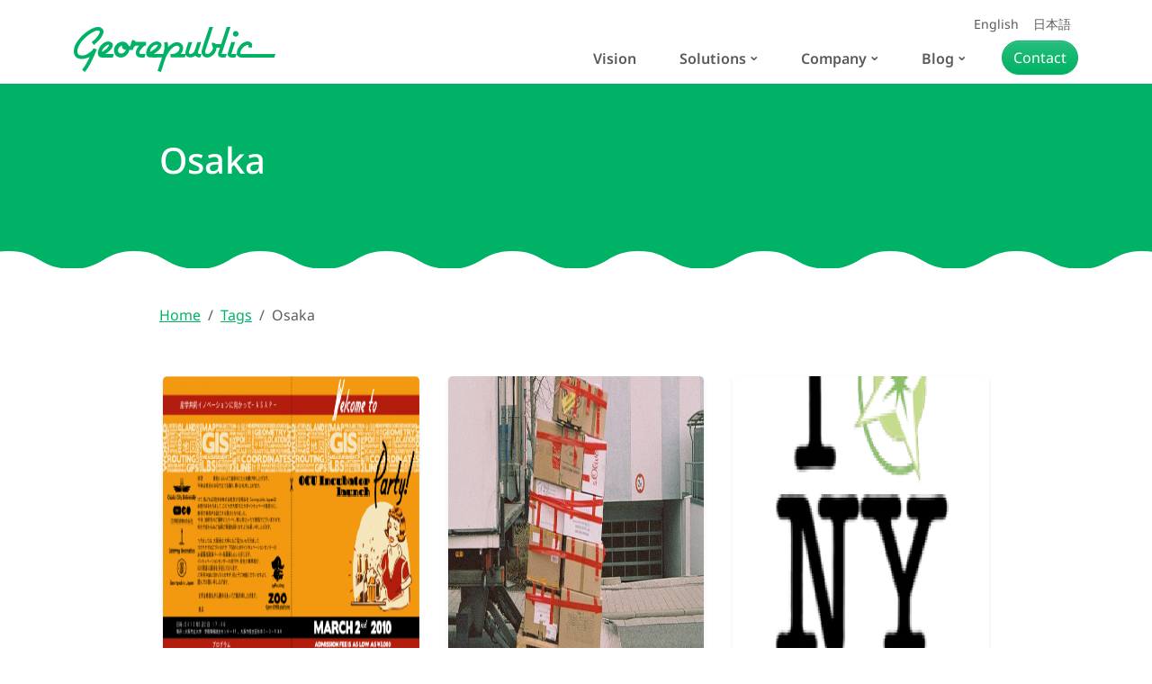

--- FILE ---
content_type: text/html; charset=utf-8
request_url: https://georepublic.info/tags/osaka/
body_size: 6880
content:





<!DOCTYPE html>
<html lang="en-us" class="h-100">
  <head prefix="og: https://ogp.me/ns#">
    <meta charset="UTF-8">
    <meta name="viewport" content="width=device-width, initial-scale=1">
<meta property="og:url" content="https://georepublic.info/tags/osaka/">
  <meta property="og:site_name" content="Georepublic - Location Technology Company">
  <meta property="og:title" content="Osaka">
  <meta property="og:description" content="Georepublic solves real-world problems with location technologies.">
  <meta property="og:locale" content="en">
  <meta property="og:type" content="website">
    <meta property="og:image" content="https://georepublic.info/images/opengraph.png">
<title>Osaka | Georepublic - Location Technology Company</title>
  <meta itemprop="name" content="Osaka">
  <meta itemprop="description" content="Georepublic solves real-world problems with location technologies.">
  <meta itemprop="datePublished" content="2010-02-24T12:00:00+00:00">
  <meta itemprop="dateModified" content="2023-02-19T12:44:28+00:00">
  <meta itemprop="image" content="https://georepublic.info/images/opengraph.png">
  <meta name="twitter:card" content="summary_large_image">
  <meta name="twitter:image" content="https://georepublic.info/images/opengraph.png">
  <meta name="twitter:title" content="Osaka">
  <meta name="twitter:description" content="Georepublic solves real-world problems with location technologies.">
<meta name="description" content=""><meta name="author" content="Georepublic"><link rel="alternate" type="application/rss+xml" href="https://georepublic.info/tags/osaka/index.xml" title="Georepublic - Location Technology Company" crossorigin="anonymous" />
    <script defer data-domain="georepublic.info" src="https://plausible.karida.info/js/plausible.js"></script><link rel="apple-touch-icon" sizes="180x180" href="/images/apple-touch-icon.png">
<link rel="icon" type="image/png" sizes="32x32" href="/images/favicon-32x32.png">
<link rel="icon" type="image/png" sizes="16x16" href="/images/favicon-16x16.png">
<link rel="logo" typ="image/png" sizes="139x31" href="/images/logo.png">

<meta name="msapplication-TileColor" content="#5d5d5d">
<meta name="theme-color" content="#ffffff">


<svg xmlns="http://www.w3.org/2000/svg" style="display: none;">
  <symbol id="check" viewBox="0 0 16 16" stroke="currentColor">
    <title>Check</title>
    <path d="M13.854 3.646a.5.5 0 0 1 0 .708l-7 7a.5.5 0 0 1-.708 0l-3.5-3.5a.5.5 0 1 1 .708-.708L6.5 10.293l6.646-6.647a.5.5 0 0 1 .708 0z"></path>
  </symbol>
</svg>




<link rel="stylesheet" href="/css/combined.1a4371190bbfa30043a12c0d88b9ed571b6b6bdbe507987a0a75d766aae0f2a3.css" integrity="sha256-GkNxGQu/owBDoSwNiLntVxtra9vlB5h6CnXXZqrg8qM=" crossorigin="anonymous">



<script src="/js/global_head.min.e5eb7d6f5a4446c7cce6ddcb6eaf0cb4f9c4dee8efc7839bf2c90b357e285754.js" integrity="sha256-5et9b1pERsfM5t3Lbq8MtPnE3ujvx4Ob8skLNX4oV1Q=" crossorigin="anonymous"></script>
</head>

  <body class="d-flex flex-column">
    <header><nav class="navbar navbar-expand-lg navbar-light navbar-white bg-white fixed-top">
  <div class="container align-items-end">

    <a class="navbar-brand" href="/">
      <svg viewBox="0 0 180 40" version="1.1" xmlns="http://www.w3.org/2000/svg" xmlns:xlink="http://www.w3.org/1999/xlink">
  <path d="M74.444,39.017 L78.369,27.077 C76.793,26.927 67.367,27.485 66.108,26.637 C65.488,26.334 64.998,25.821 64.732,25.191 C64.334,24.324 64.198,23.362 64.341,22.421 C64.731,19.972 65.834,17.688 67.515,15.845 C69.285,14.089 71.325,12.912 73.735,12.858 C76.428,12.816 78.839,14.798 77.657,17.584 C76.767,20.178 73.635,22.217 71.185,23.927 L79.405,23.927 C80.531,20.561 81.055,17.191 80.195,13.885 L83.282,13.228 C83.636,14.747 83.836,16.297 83.877,17.855 C86.181,15.555 89.197,13.001 92.682,13.592 C95.292,13.937 97.233,16.142 97.213,18.739 C97.213,20.583 96.174,22.418 95.126,23.927 L99.229,23.927 C98.533,22.533 101.818,14.035 101.883,13.467 L105.226,13.467 L102.43,22.047 C102.384,22.172 102.336,22.303 102.294,22.431 C102.277,22.877 102.294,23.477 102.744,23.733 C103.954,24.275 105.226,23.63 106.194,22.855 C107.64,21.863 109.212,14.986 109.902,13.467 L113.215,13.467 L110.458,22.045 L110.319,22.425 C110.272,22.795 110.347,23.171 110.533,23.496 C110.963,24.221 112.863,23.835 113.571,23.927 L112.497,27.077 C110.812,27.262 109.135,26.674 107.947,25.481 C106.29,26.738 104.031,27.501 101.989,26.828 C100.886,26.508 100.109,25.608 99.378,24.821 L98.65,27.08 L85.913,27.08 L85.913,23.927 C86.964,23.883 88.825,24.084 89.796,23.656 C91.789,22.954 94.071,20.912 94.003,18.736 C94.003,17.778 93.566,17.319 93.191,17.092 C90.825,15.723 88.268,17.902 86.508,19.68 C85.327,21.011 84.277,22.45 83.372,23.978 C81.314,26.85 78.735,36.621 77.482,40 L74.444,39.017 L74.444,39.017 Z M67.8569698,22.143 C70.924,20.435 73.715,18.625 75,15.718 C72.1,15.648 70.378,16.712 68.983,18.625 C68.247,19.651 67.853,20.882 67.8569698,22.143 Z M7.388,38.1 C10.133,34.535 12.249,30.585 14.213,26.59 C12.872,27.116 11.342,27.827 9.893,28.148 C4.147,29.273 -0.545,26.94 0.051,20.57 C0.544,12.453 12.511,1.16 20.487,0.102 C23.728,-0.538 27.231,1.906 26.266,5.362 C24.969,9.724 21.404,12.905 17.927,15.932 L15.879,13.514 C18.64,11.172 22.859,7.328 23.209,3.888 C21.288,1.864 17.982,4.042 16.031,5.096 C10.775,8.264 5.185,13.414 3.51,19.407 C3.121,20.781 3.017,22.341 3.585,23.664 C4.152,24.987 5.983,25.311 7.295,25.317 C10.899,25.368 13.971,22.911 16.541,20.657 L16.784,20.538 C16.992,19.981 17.173,19.391 17.41,18.85 L20.417,19.977 C17.567,27.04 14.625,33.978 9.906,40 L7.388,38.1 Z M118.545,27.142 C115.555,27.072 113.495,24.939 113.595,22.048 C113.109,21.144 120.178,1.288 120.449,-0.001 L123.781,-0.001 L116.946,20.819 C116.886,20.969 116.846,21.125 116.824,21.284 L116.824,21.316 L116.782,21.431 C116.795,21.491 116.795,21.552 116.782,21.612 C116.721,21.692 116.76,22.019 116.747,22.112 C116.747,24.592 119.827,24.226 121.257,22.914 C121.992,22.325 122.604,21.601 123.059,20.781 C123.795,19.672 123.882,18.261 123.288,17.072 C122.681,16.049 122.598,14.802 123.065,13.71 L126.11,14.666 L125.936,15.28 L130.924,15.28 L135.957,2.16840434e-19 L139.286,2.16840434e-19 L131.4,23.953 L136.046,23.953 L135.022,27.095 C132.26,26.993 128.432,27.932 128.22,24.023 C128.152,23.208 129.67,19.302 129.87,18.464 L126.902,18.464 C126.841,22.546 122.881,27.162 118.544,27.1430585 L118.545,27.142 Z M41.553,27.131 C38.083,26.94 35.716,24.325 35.716,20.881 C35.564,13.728 45.896,9.454 49.012,16.991 L50.134,16.991 L51.911,11.428 L54.953,12.4 L54.613,13.297 L64.286,13.297 L64.286,16.537 L62.989,16.537 C61.468,17.653 59.785,19.642 58.773,21.279 C58.212,22.16 58.011,22.857 58.565,23.628 C59.094,24.215 63.089,23.816 63.815,23.926 L62.785,27.125 C61.228,27.053 58.523,27.403 57.145,26.551 C56.099,25.991 55.378,24.972 55.199,23.8 C54.602,21.14 56.558,18.557 58.024,16.538 C57.444,16.57 55.598,16.444 55.073,16.671 C53.523,17.151 52.718,18.913 52.511,20.326 L49.356,20.326 C48.807,23.891 45.341,27.361 41.553,27.131 Z M39.323,20.414 C39.057,21.977 40.269,23.636 42.112,23.568 C44.134,23.599 45.645,21.938 46.429,20.383 C43.716,20.075 42.792,18.918 42.693,16.428 C41.053,17.222 39.478,18.601 39.323,20.414 Z M25.193,27.129 C18.873,26.989 21.827,18.581 24.563,15.856 C26.888,13.386 30.578,11.721 33.522,13.793 C34.72,14.603 34.944,16.237 34.409,17.576 C33.556,20.205 30.487,22.264 28.118,23.981 L35.714,23.981 L34.674,27.141 L25.193,27.129 Z M25.121,22.142 C26.58,21.255 28.556,19.935 29.411,19.019 C30.22,18.222 31.391,16.336 31.391,16.336 C31.446,16.219 31.441,16.079 31.377,15.966 C31.313,15.854 31.2,15.785 31.077,15.784 C29.797,15.04 24.104,20.382 25.121,22.142 Z M148.821,27.112 C146.606,27.134 145.652,25.921 144.631,24.159 L143.664,27.111 C142.13,26.976 138.765,27.611 137.695,26.221 C137.212,25.75 136.728,24.521 136.429,23.926 L136.706,23.926 C136.783,23.542 139.845,13.976 140.045,13.349 L143.441,13.349 L140.057,23.926 L144.869,23.926 C144.573,18.644 149.703,12.407 155.224,12.882 C157.122,13.075 158.592,14.347 158.563,16.322 C158.563,16.699 158.411,17.86 158.366,18.257 L155.144,18.257 L155.379,15.934 C152.504,15.782 149.945,18.183 148.785,20.622 C148.68,20.96 148.538,21.285 148.359,21.59 C148.159,22.236 147.931,22.881 147.989,23.5 C148.203,23.742 148.499,23.894 148.82,23.926 L179.286,23.926 L178.226,27.111 L148.82,27.111 L148.821,27.112 Z M143.916,8.57 C140.598,8.496 140.598,3.642 143.916,3.57 C147.26,3.616 147.27,8.528 143.916,8.57 Z" id="Shape"></path>
</svg>

    </a>

    <button class="navbar-toggler" type="button" data-bs-toggle="collapse" data-bs-target="#navbarCollapse" aria-controls="navbarCollapse" aria-expanded="false" aria-label="Toggle navigation">
      <span class="navbar-toggler-icon"></span>
    </button>

    <div class="collapse navbar-collapse flex-column align-items-end" id="navbarCollapse">
      
      <ul class="navbar-nav d-lg-flex d-none ml-auto small navbar-i18n">
        
          
          
          <li class="nav-item">
            
            

            
              
                
              
            

            

            
              <a href="https://georepublic.info/tags/osaka/" class="nav-link">English</a>
            
          </li>
          
          <li class="nav-item">
            
            

            
              
            

            

            
              <a href="" class="nav-link">日本語</a>
            
          </li>
          
        
        
      </ul>

      
      <ul class="navbar-nav ml-md-auto d-flex fw-semibold">
        
        
          
            
            
            <li class="nav-item er ml-3">
              <a class="nav-link " href="/vision/">Vision</a>
            </li>
            
          
            
            
            <li class="nav-item dropdown ml-3 d-none d-md-block">
              
              
              <a class="nav-link dropdown-toggle dropdown-chevron " href="/solutions/" role="button" data-toggle="dropdown" aria-haspopup="true" aria-expanded="false">Solutions</a>
              <div class="dropdown-menu">
                
                
                <a class="dropdown-item  border-start border-primary border-4 border-opacity-50" href="/solutions/citizen-engagement/">Citizen engagement</a>
                
                
                <a class="dropdown-item  border-start border-primary border-4 border-opacity-50" href="/solutions/digital-transformation/">Digital transformation</a>
                
                
                <a class="dropdown-item  border-start border-primary border-4 border-opacity-50" href="/solutions/location-intelligence/">Location intelligence</a>
                
                
                <a class="dropdown-item  border-start border-primary border-4 border-opacity-50" href="/solutions/next-generation-internet/">Next generation internet</a>
                
                
                <a class="dropdown-item  border-start border-primary border-4 border-opacity-50" href="/solutions/smart-mobility/">Smart mobility</a>
                
              </div>
            </li>
            <li class="nav-item dropdown ml-3 d-block d-md-none">
              
              <a class="nav-link dropdown-toggle dropdown-chevron " href="#" role="button" data-toggle="dropdown" aria-haspopup="true" aria-expanded="false">Solutions</a>
              <div class="dropdown-menu">
                <a class="dropdown-item  border-start border-primary border-4 border-opacity-50" href="/solutions/">Solutions</a>
                
                
                <a class="dropdown-item  border-start border-primary border-4 border-opacity-50" href="/solutions/citizen-engagement/">Citizen engagement</a>
                
                
                <a class="dropdown-item  border-start border-primary border-4 border-opacity-50" href="/solutions/digital-transformation/">Digital transformation</a>
                
                
                <a class="dropdown-item  border-start border-primary border-4 border-opacity-50" href="/solutions/location-intelligence/">Location intelligence</a>
                
                
                <a class="dropdown-item  border-start border-primary border-4 border-opacity-50" href="/solutions/next-generation-internet/">Next generation internet</a>
                
                
                <a class="dropdown-item  border-start border-primary border-4 border-opacity-50" href="/solutions/smart-mobility/">Smart mobility</a>
                
              </div>
            </li>
            
          
            
            
            <li class="nav-item dropdown ml-3 d-none d-md-block">
              
              
              <a class="nav-link dropdown-toggle dropdown-chevron " href="/company/" role="button" data-toggle="dropdown" aria-haspopup="true" aria-expanded="false">Company</a>
              <div class="dropdown-menu">
                
                
                <a class="dropdown-item  border-start border-primary border-4 border-opacity-50" href="/company/about/">About us</a>
                
                
                <a class="dropdown-item  border-start border-primary border-4 border-opacity-50" href="/company/profile/">Profile</a>
                
                
                <a class="dropdown-item  border-start border-primary border-4 border-opacity-50" href="/company/customers/">Our clients</a>
                
              </div>
            </li>
            <li class="nav-item dropdown ml-3 d-block d-md-none">
              
              <a class="nav-link dropdown-toggle dropdown-chevron " href="#" role="button" data-toggle="dropdown" aria-haspopup="true" aria-expanded="false">Company</a>
              <div class="dropdown-menu">
                <a class="dropdown-item  border-start border-primary border-4 border-opacity-50" href="/company/">Company</a>
                
                
                <a class="dropdown-item  border-start border-primary border-4 border-opacity-50" href="/company/about/">About us</a>
                
                
                <a class="dropdown-item  border-start border-primary border-4 border-opacity-50" href="/company/profile/">Profile</a>
                
                
                <a class="dropdown-item  border-start border-primary border-4 border-opacity-50" href="/company/customers/">Our clients</a>
                
              </div>
            </li>
            
          
            
            
            <li class="nav-item dropdown ml-3 d-none d-md-block">
              
              
              <a class="nav-link dropdown-toggle dropdown-chevron " href="/blog/" role="button" data-toggle="dropdown" aria-haspopup="true" aria-expanded="false">Blog</a>
              <div class="dropdown-menu">
                
                
                <a class="dropdown-item  border-start border-primary border-4 border-opacity-50" href="/blog/categories/news/news/">News</a>
                
                
                <a class="dropdown-item  border-start border-primary border-4 border-opacity-50" href="/blog/categories/events/events/">Events</a>
                
                
                <a class="dropdown-item  border-start border-primary border-4 border-opacity-50" href="/blog/categories/">Categories</a>
                
              </div>
            </li>
            <li class="nav-item dropdown ml-3 d-block d-md-none">
              
              <a class="nav-link dropdown-toggle dropdown-chevron " href="#" role="button" data-toggle="dropdown" aria-haspopup="true" aria-expanded="false">Blog</a>
              <div class="dropdown-menu">
                <a class="dropdown-item  border-start border-primary border-4 border-opacity-50" href="/blog/">Blog</a>
                
                
                <a class="dropdown-item  border-start border-primary border-4 border-opacity-50" href="/blog/categories/news/news/">News</a>
                
                
                <a class="dropdown-item  border-start border-primary border-4 border-opacity-50" href="/blog/categories/events/events/">Events</a>
                
                
                <a class="dropdown-item  border-start border-primary border-4 border-opacity-50" href="/blog/categories/">Categories</a>
                
              </div>
            </li>
            
          
        

        
        <li class="nav-item">
          <a class="btn text-light btn-primary text-white rounded-pill ml-4" href="https://georepublic.info/contact/" role="button">Contact</a>
        </li>
        
      </ul>

    </div>
  </div>
</nav>
</header>

    <main role="main" class="flex-shrink-0">
      










  
  <div class="banner-section banner-wave text-white bg-primary">
    <div class="container py-5 text-left">
      <div class="row pb-4">
        <div class="col col-lg-10 offset-md-1">
          <h1 class="py-3">Osaka</h1>
          

          

          
        </div>
      </div>
    </div>
  </div>


      



<div class="">
  <div class="container d-none d-sm-block">
    <div class="row row-cols-1">
      <div class="col col-lg-10 offset-lg-1">
        <nav aria-label="breadcrumb">
  <ol class="breadcrumb">
    <li class="breadcrumb-item"><a href="https://georepublic.info/">Home</a></li>
    <li class="breadcrumb-item"><a href="https://georepublic.info/tags/">Tags</a></li>
    <li class="breadcrumb-item active" aria-current="page">Osaka</li>
  </ol>
</nav>

      </div>
    </div>
  </div>
</div>






      






<div class="py-4">
  <div class="container">
    <div class="row">
      <div class="col col-lg-10 offset-md-1">
        

        
          <div class="row
            
            row-cols-1
            row-cols-sm-2
            row-cols-md-3">
            
              <div class="col text-start mb-1 p-3">
  <div class="card card-animated shadow-sm border-0 h-100  ">
    
      
        
          
          
            
          
          <img class="card-img-top h-100" src="https://georepublic.info/blog/2010/02/ocu-incubator-launch-party/launch_party_2010_hu_477921ecf93f80b1.png" alt="launch_party_2010.png" title="launch_party_2010.png">
        
      
    

    <div class="card-body bg-white">
      
      
      <small class="d-inline-block mb-2 text-info">EVENTS</small>
      

      <h5 class="mb-1 mt-0">OCU Incubator launch Party</h5>

      
      <div class="mb-2 text-body-secondary">February 24, 2010</div>
      

      <a href="https://georepublic.info/blog/2010/02/ocu-incubator-launch-party/" class="stretched-link"></a>

      
    </div>
  </div>
</div>

            
              <div class="col text-start mb-1 p-3">
  <div class="card card-animated shadow-sm border-0 h-100  ">
    
      
        
          
          
            
          
          <img class="card-img-top h-100" src="https://georepublic.info/blog/2010/02/georepublic-moves-into-osaka-city-university-incubator/markus-spiske-RWTUrJf7I5w-unsplash_hu_5194a000540cd83f.jpg" alt="markus-spiske-RWTUrJf7I5w-unsplash.jpg" title="markus-spiske-RWTUrJf7I5w-unsplash.jpg">
        
      
    

    <div class="card-body bg-white">
      
      
      <small class="d-inline-block mb-2 text-info">NEWS</small>
      

      <h5 class="mb-1 mt-0">Georepublic moves into Osaka City University Incubator</h5>

      
      <div class="mb-2 text-body-secondary">February 19, 2010</div>
      

      <a href="https://georepublic.info/blog/2010/02/georepublic-moves-into-osaka-city-university-incubator/" class="stretched-link"></a>

      
    </div>
  </div>
</div>

            
              <div class="col text-start mb-1 p-3">
  <div class="card card-animated shadow-sm border-0 h-100  ">
    
      
        
          
          
            
          
          <img class="card-img-top h-100" src="https://georepublic.info/blog/2010/02/osgeo-code-sprint-2010-in-new-york/I_osgeo_ny_hu_73a6315856c9e72.png" alt="I_osgeo_ny.png" title="I_osgeo_ny.png">
        
      
    

    <div class="card-body bg-white">
      
      
      <small class="d-inline-block mb-2 text-info">EVENTS</small>
      

      <h5 class="mb-1 mt-0">OSGeo Code Sprint 2010 in New York</h5>

      
      <div class="mb-2 text-body-secondary">February 19, 2010</div>
      

      <a href="https://georepublic.info/blog/2010/02/osgeo-code-sprint-2010-in-new-york/" class="stretched-link"></a>

      
    </div>
  </div>
</div>

            

            
          </div>
        
      </div>
    </div>

    <div class="row pt-3">
      <div class="col col-lg-10 offset-md-1">
        
      </div>
    </div>
  </div>
</div>





      









    </main>

    <footer>
      





<div class="bg-footer-top banner-wave text-light">
  <div>
    
    <div class="container pt-5 pb-3">
      <div class="row">
        <div class="col col-lg-10 offset-md-1">
          <p class="fw-medium"><p>Georepublic specializes in providing cutting-edge GIS solutions, geospatial technologies, and smart mobility solutions that are built on open source technology.</p>
<p>Our team of experts leverages the power of open source to deliver innovative and cost-effective solutions that help businesses and organizations better understand and manage their geospatial data. From data visualization and analysis to route optimization and fleet management, we have the skills and experience to help our clients unlock the full potential of their geospatial data. Whether you&rsquo;re a government agency, private company, or non-profit organization,</p>
</p>
        </div>
      </div>
    </div>
    

    <div class="container">
      <div class="row row-cols-1 row-cols-md-3">
        <div class="col">
          <div class="card h-100 bg-transparent border-0 p-4">
            <div class="card-body">
              <div class="logo"><svg viewBox="0 0 180 40" version="1.1" xmlns="http://www.w3.org/2000/svg" xmlns:xlink="http://www.w3.org/1999/xlink">
  <path d="M74.444,39.017 L78.369,27.077 C76.793,26.927 67.367,27.485 66.108,26.637 C65.488,26.334 64.998,25.821 64.732,25.191 C64.334,24.324 64.198,23.362 64.341,22.421 C64.731,19.972 65.834,17.688 67.515,15.845 C69.285,14.089 71.325,12.912 73.735,12.858 C76.428,12.816 78.839,14.798 77.657,17.584 C76.767,20.178 73.635,22.217 71.185,23.927 L79.405,23.927 C80.531,20.561 81.055,17.191 80.195,13.885 L83.282,13.228 C83.636,14.747 83.836,16.297 83.877,17.855 C86.181,15.555 89.197,13.001 92.682,13.592 C95.292,13.937 97.233,16.142 97.213,18.739 C97.213,20.583 96.174,22.418 95.126,23.927 L99.229,23.927 C98.533,22.533 101.818,14.035 101.883,13.467 L105.226,13.467 L102.43,22.047 C102.384,22.172 102.336,22.303 102.294,22.431 C102.277,22.877 102.294,23.477 102.744,23.733 C103.954,24.275 105.226,23.63 106.194,22.855 C107.64,21.863 109.212,14.986 109.902,13.467 L113.215,13.467 L110.458,22.045 L110.319,22.425 C110.272,22.795 110.347,23.171 110.533,23.496 C110.963,24.221 112.863,23.835 113.571,23.927 L112.497,27.077 C110.812,27.262 109.135,26.674 107.947,25.481 C106.29,26.738 104.031,27.501 101.989,26.828 C100.886,26.508 100.109,25.608 99.378,24.821 L98.65,27.08 L85.913,27.08 L85.913,23.927 C86.964,23.883 88.825,24.084 89.796,23.656 C91.789,22.954 94.071,20.912 94.003,18.736 C94.003,17.778 93.566,17.319 93.191,17.092 C90.825,15.723 88.268,17.902 86.508,19.68 C85.327,21.011 84.277,22.45 83.372,23.978 C81.314,26.85 78.735,36.621 77.482,40 L74.444,39.017 L74.444,39.017 Z M67.8569698,22.143 C70.924,20.435 73.715,18.625 75,15.718 C72.1,15.648 70.378,16.712 68.983,18.625 C68.247,19.651 67.853,20.882 67.8569698,22.143 Z M7.388,38.1 C10.133,34.535 12.249,30.585 14.213,26.59 C12.872,27.116 11.342,27.827 9.893,28.148 C4.147,29.273 -0.545,26.94 0.051,20.57 C0.544,12.453 12.511,1.16 20.487,0.102 C23.728,-0.538 27.231,1.906 26.266,5.362 C24.969,9.724 21.404,12.905 17.927,15.932 L15.879,13.514 C18.64,11.172 22.859,7.328 23.209,3.888 C21.288,1.864 17.982,4.042 16.031,5.096 C10.775,8.264 5.185,13.414 3.51,19.407 C3.121,20.781 3.017,22.341 3.585,23.664 C4.152,24.987 5.983,25.311 7.295,25.317 C10.899,25.368 13.971,22.911 16.541,20.657 L16.784,20.538 C16.992,19.981 17.173,19.391 17.41,18.85 L20.417,19.977 C17.567,27.04 14.625,33.978 9.906,40 L7.388,38.1 Z M118.545,27.142 C115.555,27.072 113.495,24.939 113.595,22.048 C113.109,21.144 120.178,1.288 120.449,-0.001 L123.781,-0.001 L116.946,20.819 C116.886,20.969 116.846,21.125 116.824,21.284 L116.824,21.316 L116.782,21.431 C116.795,21.491 116.795,21.552 116.782,21.612 C116.721,21.692 116.76,22.019 116.747,22.112 C116.747,24.592 119.827,24.226 121.257,22.914 C121.992,22.325 122.604,21.601 123.059,20.781 C123.795,19.672 123.882,18.261 123.288,17.072 C122.681,16.049 122.598,14.802 123.065,13.71 L126.11,14.666 L125.936,15.28 L130.924,15.28 L135.957,2.16840434e-19 L139.286,2.16840434e-19 L131.4,23.953 L136.046,23.953 L135.022,27.095 C132.26,26.993 128.432,27.932 128.22,24.023 C128.152,23.208 129.67,19.302 129.87,18.464 L126.902,18.464 C126.841,22.546 122.881,27.162 118.544,27.1430585 L118.545,27.142 Z M41.553,27.131 C38.083,26.94 35.716,24.325 35.716,20.881 C35.564,13.728 45.896,9.454 49.012,16.991 L50.134,16.991 L51.911,11.428 L54.953,12.4 L54.613,13.297 L64.286,13.297 L64.286,16.537 L62.989,16.537 C61.468,17.653 59.785,19.642 58.773,21.279 C58.212,22.16 58.011,22.857 58.565,23.628 C59.094,24.215 63.089,23.816 63.815,23.926 L62.785,27.125 C61.228,27.053 58.523,27.403 57.145,26.551 C56.099,25.991 55.378,24.972 55.199,23.8 C54.602,21.14 56.558,18.557 58.024,16.538 C57.444,16.57 55.598,16.444 55.073,16.671 C53.523,17.151 52.718,18.913 52.511,20.326 L49.356,20.326 C48.807,23.891 45.341,27.361 41.553,27.131 Z M39.323,20.414 C39.057,21.977 40.269,23.636 42.112,23.568 C44.134,23.599 45.645,21.938 46.429,20.383 C43.716,20.075 42.792,18.918 42.693,16.428 C41.053,17.222 39.478,18.601 39.323,20.414 Z M25.193,27.129 C18.873,26.989 21.827,18.581 24.563,15.856 C26.888,13.386 30.578,11.721 33.522,13.793 C34.72,14.603 34.944,16.237 34.409,17.576 C33.556,20.205 30.487,22.264 28.118,23.981 L35.714,23.981 L34.674,27.141 L25.193,27.129 Z M25.121,22.142 C26.58,21.255 28.556,19.935 29.411,19.019 C30.22,18.222 31.391,16.336 31.391,16.336 C31.446,16.219 31.441,16.079 31.377,15.966 C31.313,15.854 31.2,15.785 31.077,15.784 C29.797,15.04 24.104,20.382 25.121,22.142 Z M148.821,27.112 C146.606,27.134 145.652,25.921 144.631,24.159 L143.664,27.111 C142.13,26.976 138.765,27.611 137.695,26.221 C137.212,25.75 136.728,24.521 136.429,23.926 L136.706,23.926 C136.783,23.542 139.845,13.976 140.045,13.349 L143.441,13.349 L140.057,23.926 L144.869,23.926 C144.573,18.644 149.703,12.407 155.224,12.882 C157.122,13.075 158.592,14.347 158.563,16.322 C158.563,16.699 158.411,17.86 158.366,18.257 L155.144,18.257 L155.379,15.934 C152.504,15.782 149.945,18.183 148.785,20.622 C148.68,20.96 148.538,21.285 148.359,21.59 C148.159,22.236 147.931,22.881 147.989,23.5 C148.203,23.742 148.499,23.894 148.82,23.926 L179.286,23.926 L178.226,27.111 L148.82,27.111 L148.821,27.112 Z M143.916,8.57 C140.598,8.496 140.598,3.642 143.916,3.57 C147.26,3.616 147.27,8.528 143.916,8.57 Z" id="Shape"></path>
</svg>
</div>
              
              <div class="font-slogan mb-5 text-light">a geolocation technology company</div>
              

              <ul class="list-inline text-light">
                
                
                
                <li class="list-inline-item separator">
                  
                  

                  
                    
                      
                    
                  

                  

                  
                    <a href="https://georepublic.info/tags/osaka/" class="small text-light">English</a>
                  
                </li>
                
                <li class="list-inline-item separator">
                  
                  

                  
                    
                  

                  

                  
                    <a href="" class="small text-light">日本語</a>
                  
                </li>
                
                
              </ul>
            </div>
          </div>
        </div>

        
        
        <div class="col">
          <div class="card h-100 bg-transparent border-0 p-4">
            <div class="card-body">
              <h5 class="card-title text-uppercase border-bottom text-light pb-2">Solutions</h5>
              
              <ul class="list-unstyled">
                
                  <li class="mute"><a class="text-light" href="/solutions/citizen-engagement/">Citizen engagement</a></li>
                
                  <li class="mute"><a class="text-light" href="/solutions/digital-transformation/">Digital transformation</a></li>
                
                  <li class="mute"><a class="text-light" href="/solutions/location-intelligence/">Location intelligence</a></li>
                
                  <li class="mute"><a class="text-light" href="/solutions/next-generation-internet/">Next generation internet</a></li>
                
                  <li class="mute"><a class="text-light" href="/solutions/smart-mobility/">Smart mobility</a></li>
                
              </ul>
              
            </div>
          </div>
        </div>
        
        <div class="col">
          <div class="card h-100 bg-transparent border-0 p-4">
            <div class="card-body">
              <h5 class="card-title text-uppercase border-bottom text-light pb-2">Company</h5>
              
              <ul class="list-unstyled">
                
                  <li class="mute"><a class="text-light" href="/contact/">Contact</a></li>
                
                  <li class="mute"><a class="text-light" href="/expertise/">Expertise</a></li>
                
                  <li class="mute"><a class="text-light" href="/services/">Services</a></li>
                
                  <li class="mute"><a class="text-light" href="/communities/">Communities</a></li>
                
              </ul>
              
            </div>
          </div>
        </div>
        
        
      </div>
    </div>
  </div>
</div>

<div class="bg-footer-bottom">
  <div class="container">
    <div class="row">
      <div class="col-md-4 text-center text-md-start">
        <ul class="list-unstyled my-2 my-md-3">
          <li class="list-inline-item small text-light">&copy; 2025 <a class="text-light" href="/"> Georepublic</a>. All rights reserved.</li>
        </ul>
      </div>

      <div class="col-md-4 text-center py-2 py-md-0">
        <ul class="list-unstyled my-0 my-md-3">
          
          

          
          

          <li class="list-inline-item small text-light">
            <a class="text-light" href="https://www.facebook.com/georepublic">
              <svg class="bi" width="20" height="20" fill="currentColor">
                <use xlink:href="/elements/bootstrap-icons.svg#facebook"/>
              </svg>
            </a>
          </li>
          
          
          

          
          

          <li class="list-inline-item small text-light">
            <a class="text-light" href="https://github.com/georepublic">
              <svg class="bi" width="20" height="20" fill="currentColor">
                <use xlink:href="/elements/bootstrap-icons.svg#github"/>
              </svg>
            </a>
          </li>
          
          
          

          
          

          <li class="list-inline-item small text-light">
            <a class="text-light" href="https://www.linkedin.com/company/1281832">
              <svg class="bi" width="20" height="20" fill="currentColor">
                <use xlink:href="/elements/bootstrap-icons.svg#linkedin"/>
              </svg>
            </a>
          </li>
          
          
          

          
          

          <li class="list-inline-item small text-light">
            <a class="text-light" href="https://twitter.com/georepublic">
              <svg class="bi" width="20" height="20" fill="currentColor">
                <use xlink:href="/elements/bootstrap-icons.svg#twitter"/>
              </svg>
            </a>
          </li>
          
          
          

          
          

          <li class="list-inline-item small text-light">
            <a class="text-light" href="https://vimeo.com/georepublic">
              <svg class="bi" width="20" height="20" fill="currentColor">
                <use xlink:href="/elements/bootstrap-icons.svg#film"/>
              </svg>
            </a>
          </li>
          
          
        </ul>
      </div>

      <div class="col-md-4 text-center text-md-end">
        <ul class="list-unstyled my-2 my-md-3">
        
          <li class="list-inline-item small text-light"><a href="/disclaimer/" class="text-light"> Disclaimer</a></li>
        
          <li class="list-inline-item small text-light"><a href="/imprint/" class="text-light"> Imprint</a></li>
        
          <li class="list-inline-item small text-light"><a href="/privacy/" class="text-light"> Privacy</a></li>
        
        </ul>
      </div>
    </div>
  </div>
</div>
</footer>







<script src="/js/global.min.d561d07b98f6a44ac849c4448344d2a3f0248e2c0a70ae324d116c846be88c6e.js" integrity="sha256-1WHQe5j2pErIScREg0TSo/AkjiwKcK4yTRFshGvojG4=" crossorigin="anonymous"></script>
<!-- Cloudflare Pages Analytics --><script defer src='https://static.cloudflareinsights.com/beacon.min.js' data-cf-beacon='{"token": "2849e58f3f8244c997ef06188cf685f0"}'></script><!-- Cloudflare Pages Analytics --><script defer src="https://static.cloudflareinsights.com/beacon.min.js/vcd15cbe7772f49c399c6a5babf22c1241717689176015" integrity="sha512-ZpsOmlRQV6y907TI0dKBHq9Md29nnaEIPlkf84rnaERnq6zvWvPUqr2ft8M1aS28oN72PdrCzSjY4U6VaAw1EQ==" data-cf-beacon='{"version":"2024.11.0","token":"8246e3c663d04117b0379eeeb6cfa730","r":1,"server_timing":{"name":{"cfCacheStatus":true,"cfEdge":true,"cfExtPri":true,"cfL4":true,"cfOrigin":true,"cfSpeedBrain":true},"location_startswith":null}}' crossorigin="anonymous"></script>
</body>

</html>


--- FILE ---
content_type: text/javascript; charset=utf-8
request_url: https://georepublic.info/js/global_head.min.e5eb7d6f5a4446c7cce6ddcb6eaf0cb4f9c4dee8efc7839bf2c90b357e285754.js
body_size: 4621
content:
/*! For license information please see wordcloud2.js.LICENSE.txt */"use strict";window.setImmediate||(window.setImmediate=window.msSetImmediate||window.webkitSetImmediate||window.mozSetImmediate||window.oSetImmediate||function(){if(!window.postMessage||!window.addEventListener)return null;var e=[0[0]],t="zero-timeout-message";return window.addEventListener("message",function(n){if("string"==typeof n.data&&n.data.substr(0,20)===t){n.stopImmediatePropagation();var s=parseInt(n.data.substr(20),36);e[s]&&(e[s](),e[s]=0[0])}},!0),window.clearImmediate=function(t){e[t]&&(e[t]=0[0])},function(n){var s=e.length;return e.push(n),window.postMessage(t+s.toString(36),"*"),s}}()||function(e){window.setTimeout(e,0)}),window.clearImmediate||(window.clearImmediate=window.msClearImmediate||window.webkitClearImmediate||window.mozClearImmediate||window.oClearImmediate||function(e){window.clearTimeout(e)}),function(e){var s=function(){var e,t=document.createElement("canvas");return!!t&&!!t.getContext&&(e=t.getContext("2d"),!!(e&&e.getImageData&&e.fillText&&Array.prototype.some&&Array.prototype.push))}(),o=function(){if(s){for(var n,o,e=document.createElement("canvas").getContext("2d"),t=20;t;){if(e.font=t.toString(10)+"px sans-serif",e.measureText("Ｗ").width===n&&e.measureText("m").width===o)return t+1;n=e.measureText("Ｗ").width,o=e.measureText("m").width,t--}return 0}}(),i=function(e){for(var n,s,t=e.length;t;)n=Math.floor(Math.random()*t),s=e[--t],e[t]=e[n],e[n]=s;return e},t={},n=function(e,n){if(s){if(u=Math.floor(Math.random()*Date.now()),Array.isArray(e)||(e=[e]),e.forEach(function(t,n){if("string"==typeof t){if(e[n]=document.getElementById(t),!e[n])throw new Error("The element id specified is not found.")}else if(!t.tagName&&!t.appendChild)throw new Error("You must pass valid HTML elements, or ID of the element.")}),a={list:[],fontFamily:'"Trebuchet MS", "Heiti TC", "微軟正黑體", "Arial Unicode MS", "Droid Fallback Sans", sans-serif',fontWeight:"normal",color:"random-dark",minSize:0,weightFactor:1,clearCanvas:!0,backgroundColor:"#fff",gridSize:8,drawOutOfBound:!1,shrinkToFit:!1,origin:null,drawMask:!1,maskColor:"rgba(255,0,0,0.3)",maskGapWidth:.3,wait:0,abortThreshold:0,abort:function(){},minRotation:-Math.PI/2,maxRotation:Math.PI/2,rotationSteps:0,shuffle:!0,rotateRatio:.1,shape:"circle",ellipticity:.65,classes:null,hover:null,click:null},n)for(y in n)y in a&&(a[y]=n[y]);if("function"!=typeof a.weightFactor&&(F=a.weightFactor,a.weightFactor=function(e){return e*F}),"function"!=typeof a.shape)switch(a.shape){case"circle":default:a.shape="circle";break;case"cardioid":a.shape=function(e){return 1-Math.sin(e)};break;case"diamond":a.shape=function(e){var t=e%(2*Math.PI/4);return 1/(Math.cos(t)+Math.sin(t))};break;case"square":a.shape=function(e){return Math.min(1/Math.abs(Math.cos(e)),1/Math.abs(Math.sin(e)))};break;case"triangle-forward":a.shape=function(e){var t=e%(2*Math.PI/3);return 1/(Math.cos(t)+3**.5*Math.sin(t))};break;case"triangle":case"triangle-upright":a.shape=function(e){var t=(e+3*Math.PI/2)%(2*Math.PI/3);return 1/(Math.cos(t)+3**.5*Math.sin(t))};break;case"pentagon":a.shape=function(e){var t=(e+.955)%(2*Math.PI/5);return 1/(Math.cos(t)+.726543*Math.sin(t))};break;case"star":a.shape=function(e){var t=(e+.955)%(2*Math.PI/10);return(e+.955)%(2*Math.PI/5)-2*Math.PI/10>=0?1/(Math.cos(2*Math.PI/10-t)+3.07768*Math.sin(2*Math.PI/10-t)):1/(Math.cos(t)+3.07768*Math.sin(t))}}a.gridSize=Math.max(Math.floor(a.gridSize),4);var c,l,d,m,f,p,v,T,r=a.gridSize,M=r-a.maskGapWidth,b=Math.abs(a.maxRotation-a.minRotation),_=Math.abs(Math.floor(a.rotationSteps)),w=Math.min(a.maxRotation,a.minRotation);switch(a.color){case"random-dark":f=function(){return z(10,50)};break;case"random-light":f=function(){return z(50,90)};break;default:"function"==typeof a.color&&(f=a.color)}"function"==typeof a.fontWeight&&(p=a.fontWeight),g=null,"function"==typeof a.classes&&(g=a.classes);var a,u,g,y,x,F,C=!1,E=[],k=function(e){n=e.currentTarget,t=n.getBoundingClientRect(),e.touches?(s=e.touches[0].clientX,o=e.touches[0].clientY):(s=e.clientX,o=e.clientY);var t,n,s,o,i=s-t.left,a=o-t.top,c=Math.floor(i*(n.width/t.width||1)/r),l=Math.floor(a*(n.height/t.height||1)/r);return E[c][l]},A=function(e){var t=k(e);x!==t&&(x=t,t?a.hover(t.item,t.dimension,e):a.hover(0[0],0[0],e))},S=function(e){var t=k(e);t&&(a.click(t.item,t.dimension,e),e.preventDefault())},j=[],D=function(e){if(j[e])return j[e];var o,t=8*e,n=t,s=[];for(0===e&&s.push([m[0],m[1],0]);n--;)o=1,"circle"!==a.shape&&(o=a.shape(n/t*2*Math.PI)),s.push([m[0]+e*o*Math.cos(-n/t*2*Math.PI),m[1]+e*o*Math.sin(-n/t*2*Math.PI)*a.ellipticity,n/t*2*Math.PI]);return j[e]=s,s},O=function(){return a.abortThreshold>0&&(new Date).getTime()-T>a.abortThreshold},N=function(t,n,s,o,i){t>=c||n>=l||t<0||n<0||(d[t][n]=!1,s&&e[0].getContext("2d").fillRect(t*r,n*r,M,M),C&&(E[t][n]={item:i,dimension:o}))},L=function t(n){Array.isArray(n)?(m=n[0],j=n[1]):(m=n.word,j=n.weight,x=n.attributes);var u,h,m,j,y,x,A,E=0===a.rotateRatio||Math.random()>a.rotateRatio?0:0===b?w:_>0?w+Math.floor(Math.random()*_)*b/(_-1):w+Math.random()*b,k=function(e){if(Array.isArray(e)){var t=e.slice();return t.splice(0,2),t}return[]}(n),s=function(e,t,n,s){if(l=a.weightFactor(t),l<=a.minSize)return!1;i=1,l<o&&(i=function(){for(var e=2;e*l<o;)e+=2;return e}()),E=p?p(e,t,l,s):a.fontWeight,b=document.createElement("canvas"),c=b.getContext("2d",{willReadFrequently:!0}),c.font=E+" "+(l*i).toString(10)+"px "+a.fontFamily;var i,c,l,b,E,S,_=c.measureText(e).width/i,g=Math.max(l*i,c.measureText("m").width,c.measureText("Ｗ").width)/i,y=_+2*g,v=3*g,F=Math.ceil(y/r),T=Math.ceil(v/r),y=F*r,v=T*r,A=-_/2,k=.4*-g,m=Math.ceil((y*Math.abs(Math.sin(n))+v*Math.abs(Math.cos(n)))/r),f=Math.ceil((y*Math.abs(Math.cos(n))+v*Math.abs(Math.sin(n)))/r),j=f*r,w=m*r;if(b.setAttribute("width",j),b.setAttribute("height",w),c.scale(1/i,1/i),c.translate(j*i/2,w*i/2),c.rotate(-n),c.font=E+" "+(l*i).toString(10)+"px "+a.fontFamily,c.fillStyle="#000",c.textBaseline="middle",c.fillText(e,A*i,(k+.5*l)*i),S=c.getImageData(0,0,j,w).data,O())return!1;for(var u,x,C,M=[],h=f,d=[m/2,f/2,m/2,f/2];h--;)for(u=m;u--;){C=r;t:for(;C--;)for(x=r;x--;)if(S[4*((u*r+C)*j+(h*r+x))+3]){M.push([h,u]),h<d[3]&&(d[3]=h),h>d[1]&&(d[1]=h),u<d[0]&&(d[0]=u),u>d[2]&&(d[2]=u);break t}}return{mu:i,occupied:M,bounds:d,gw:f,gh:m,fillTextOffsetX:A,fillTextOffsetY:k,fillTextWidth:_,fillTextHeight:g,fontSize:l}}(m,j,E,k);if(!s)return!1;if(O())return!1;if(!a.drawOutOfBound&&!a.shrinkToFit&&(u=s.bounds,u[1]-u[3]+1>c||u[2]-u[0]+1>l))return!1;for(y=v+1,A=function(t){var o=Math.floor(t[0]-s.gw/2),i=Math.floor(t[1]-s.gh/2);return s.gw,s.gh,!!function(e,t,n,s,o){for(i=o.length;i--;){var i,r=e+o[i][0],u=t+o[i][1];if(r>=c||u>=l||r<0||u<0){if(!a.drawOutOfBound)return!1}else if(!d[r][u])return!1}return!0}(o,i,0,0,s.occupied)&&(function(t,n,s,o,i,c,l,d,u,h){var m=s.fontSize,v=f?f(o,i,m,c,l,h):a.color,b=p?p(o,i,m,h):a.fontWeight,j=g?g(o,i,m,h):a.classes;e.forEach(function(e){if(e.getContext){var l,h,f,p,g,i=e.getContext("2d"),c=s.mu;i.save(),i.scale(1/c,1/c),i.font=b+" "+(m*c).toString(10)+"px "+a.fontFamily,i.fillStyle=v,i.translate((t+s.gw/2)*r*c,(n+s.gh/2)*r*c),0!==d&&i.rotate(-d),i.textBaseline="middle",i.fillText(o,s.fillTextOffsetX*c,(s.fillTextOffsetY+.5*m)*c),i.restore()}else{l=document.createElement("span"),h="",h="rotate("+-d/Math.PI*180+"deg) ",1!==s.mu&&(h+="translateX(-"+s.fillTextWidth/4+"px) scale("+1/s.mu+")"),f={position:"absolute",display:"block",font:b+" "+m*s.mu+"px "+a.fontFamily,left:(t+s.gw/2)*r+s.fillTextOffsetX+"px",top:(n+s.gh/2)*r+s.fillTextOffsetY+"px",width:s.fillTextWidth+"px",height:s.fillTextHeight+"px",lineHeight:m+"px",whiteSpace:"nowrap",transform:h,webkitTransform:h,msTransform:h,transformOrigin:"50% 40%",webkitTransformOrigin:"50% 40%",msTransformOrigin:"50% 40%"};for(p in v&&(f.color=v),l.textContent=o,f)l.style[p]=f[p];if(u)for(g in u)l.setAttribute(g,u[g]);j&&(l.className+=j),e.appendChild(l)}})}(o,i,s,m,j,v-y,t[2],E,x,k),function(t,n,s,o,i,d){var u,h,m,f,p,b,g=i.occupied,v=a.drawMask;v&&((p=e[0].getContext("2d")).save(),p.fillStyle=a.maskColor),C&&(u=i.bounds,b={x:(t+u[3])*r,y:(n+u[0])*r,w:(u[1]-u[3]+1)*r,h:(u[2]-u[0]+1)*r});for(h=g.length;h--;)m=t+g[h][0],f=n+g[h][1],m>=c||f>=l||m<0||f<0||N(m,f,v,b,d);v&&p.restore()}(o,i,0,0,s,n),!0)};y--;)if(h=D(v-y),a.shuffle&&(h=[].concat(h),i(h)),h.some(A))return!0;return!!a.shrinkToFit&&(Array.isArray(n)?n[1]=3*n[1]/4:n.weight=3*n.weight/4,t(n))},h=function(t,n,s){if(n)return!e.some(function(e){var n=new CustomEvent(t,{detail:s||{}});return!e.dispatchEvent(n)},this);e.forEach(function(e){var n=new CustomEvent(t,{detail:s||{}});e.dispatchEvent(n)},this)};!function(){if(n=e[0],n.getContext?(c=Math.ceil(n.width/r),l=Math.ceil(n.height/r)):(y=n.getBoundingClientRect(),c=Math.ceil(y.width/r),l=Math.ceil(y.height/r)),h("wordcloudstart",!0)){if(m=a.origin?[a.origin[0]/r,a.origin[1]/r]:[c/2,l/2],v=Math.floor((c*c+l*l)**.5),d=[],!n.getContext||a.clearCanvas)for(e.forEach(function(e){if(e.getContext){var t=e.getContext("2d");t.fillStyle=a.backgroundColor,t.clearRect(0,0,c*(r+1),l*(r+1)),t.fillRect(0,0,c*(r+1),l*(r+1))}else e.textContent="",e.style.backgroundColor=a.backgroundColor,e.style.position="relative"}),s=c;s--;)for(d[s]=[],i=l;i--;)d[s][i]=!0;else{p=document.createElement("canvas").getContext("2d"),p.fillStyle=a.backgroundColor,p.fillRect(0,0,1,1);var n,s,o,i,f,p,g,b,j,y,_,w,k=p.getImageData(0,0,1,1).data,M=n.getContext("2d").getImageData(0,0,c*r,l*r).data;for(s=c;s--;)for(d[s]=[],i=l;i--;){w=r;t:for(;w--;)for(_=r;_--;)for(o=4;o--;)if(M[4*((i*r+w)*c*r+(s*r+_))+o]!==k[o]){d[s][i]=!1;break t}!1!==d[s][i]&&(d[s][i]=!0)}M=p=k=0[0]}if(a.hover||a.click){for(C=!0,s=c+1;s--;)E[s]=[];a.hover&&n.addEventListener("mousemove",A),a.click&&(n.addEventListener("click",S),n.style.webkitTapHighlightColor="rgba(0, 0, 0, 0)"),n.addEventListener("wordcloudstart",function e(){n.removeEventListener("wordcloudstart",e),n.removeEventListener("mousemove",A),n.removeEventListener("click",S),x=0[0]})}o=0,0!==a.wait?(g=window.setTimeout,f=window.clearTimeout):(g=window.setImmediate,f=window.clearImmediate),b=function(t,n){e.forEach(function(e){e.removeEventListener(t,n)},this)},j=function e(){b("wordcloudstart",e),f(t[u])},!function(t,n){e.forEach(function(e){e.addEventListener("wordcloudstart",n)},this)}(0,j),t[u]=g(function e(){if(o>=a.list.length)return f(t[u]),h("wordcloudstop",!1),b("wordcloudstart",j),void delete t[u];T=(new Date).getTime();var n=L(a.list[o]),s=!h("wordclouddrawn",!0,{item:a.list[o],drawn:n});if(O()||s)return f(t[u]),a.abort(),h("wordcloudabort",!1),h("wordcloudstop",!1),b("wordcloudstart",j),void delete t[u];o++,t[u]=g(e,a.wait)},a.wait)}}()}function z(e,t){return"hsl("+(360*Math.random()).toFixed()+","+(30*Math.random()+70).toFixed()+"%,"+(Math.random()*(t-e)+e).toFixed()+"%)"}};n.isSupported=s,n.minFontSize=o,n.stop=function(){if(t)for(var e in t)window.clearImmediate(t[e])},"function"==typeof define&&define.amd?(e.WordCloud=n,define("wordcloud",[],function(){return n})):"undefined"!=typeof module&&module.exports?module.exports=n:e.WordCloud=n}(this)

--- FILE ---
content_type: application/javascript
request_url: https://georepublic.info/js/global.min.d561d07b98f6a44ac849c4448344d2a3f0248e2c0a70ae324d116c846be88c6e.js
body_size: 31322
content:
/*! For license information please see bootstrap.min.js.LICENSE.txt */!function(e,t){"object"==typeof exports&&"undefined"!=typeof module?t(exports):"function"==typeof define&&define.amd?define(["exports"],t):t((e="undefined"!=typeof globalThis?globalThis:e||self).Popper={})}(this,function(e){"use strict";function s(e){if(e==null)return window;if("[object Window]"!==e.toString()){var t=e.ownerDocument;return t&&t.defaultView||window}return e}function u(e){return e instanceof s(e).Element||e instanceof Element}function o(e){return e instanceof s(e).HTMLElement||e instanceof HTMLElement}function T(e){return"undefined"!=typeof ShadowRoot&&(e instanceof s(e).ShadowRoot||e instanceof ShadowRoot)}var h=Math.max,k=Math.min,m=Math.round;function S(){var e=navigator.userAgentData;return e!=null&&e.brands&&Array.isArray(e.brands)?e.brands.map(function(e){return e.brand+"/"+e.version}).join(" "):navigator.userAgent}function te(){return!/^((?!chrome|android).)*safari/i.test(S())}function v(e,t,n){0[0]===t&&(t=!1),0[0]===n&&(n=!1);var i=e.getBoundingClientRect(),r=1,c=1;t&&o(e)&&(r=e.offsetWidth>0&&m(i.width)/e.offsetWidth||1,c=e.offsetHeight>0&&m(i.height)/e.offsetHeight||1);var a=(u(e)?s(e):window).visualViewport,h=!te()&&n,l=(i.left+(h&&a?a.offsetLeft:0))/r,d=(i.top+(h&&a?a.offsetTop:0))/c,f=i.width/r,p=i.height/c;return{width:f,height:p,top:d,right:l+f,bottom:d+p,left:l,x:l,y:d}}function H(e){var t=s(e);return{scrollLeft:t.pageXOffset,scrollTop:t.pageYOffset}}function c(e){return e?(e.nodeName||"").toLowerCase():null}function d(e){return((u(e)?e.ownerDocument:e.document)||window.document).documentElement}function $(e){return v(d(e)).left+H(e).scrollLeft}function l(e){return s(e).getComputedStyle(e)}function W(e){var t=l(e),n=t.overflow,s=t.overflowX,o=t.overflowY;return/auto|scroll|overlay|hidden/.test(n+o+s)}function ye(e,t,n){0[0]===n&&(n=!1);var i,h,f=o(t),p=o(t)&&function(e){var t=e.getBoundingClientRect(),n=m(t.width)/e.offsetWidth||1,s=m(t.height)/e.offsetHeight||1;return 1!==n||1!==s}(t),l=d(t),r=v(e,p,n),u={scrollLeft:0,scrollTop:0},a={x:0,y:0};return(f||!f&&!n)&&(("body"!==c(t)||W(l))&&(u=(i=t)!==s(i)&&o(i)?{scrollLeft:(h=i).scrollLeft,scrollTop:h.scrollTop}:H(i)),o(t)?((a=v(t,!0)).x+=t.clientLeft,a.y+=t.clientTop):l&&(a.x=$(l))),{x:r.left+u.scrollLeft-a.x,y:r.top+u.scrollTop-a.y,width:r.width,height:r.height}}function D(e){var t=v(e),n=e.offsetWidth,s=e.offsetHeight;return Math.abs(t.width-n)<=1&&(n=t.width),Math.abs(t.height-s)<=1&&(s=t.height),{x:e.offsetLeft,y:e.offsetTop,width:n,height:s}}function x(e){return"html"===c(e)?e:e.assignedSlot||e.parentNode||(T(e)?e.host:null)||d(e)}function ue(e){return["html","body","#document"].indexOf(c(e))>=0?e.ownerDocument.body:o(e)&&W(e)?e:ue(x(e))}function y(e,t){0[0]===t&&(t=[]);var o,n=ue(e),i=n===(null==(o=e.ownerDocument)?0[0]:o.body),a=s(n),r=i?[a].concat(a.visualViewport||[],W(n)?n:[]):n,c=t.concat(r);return i?c:c.concat(y(x(r)))}function fe(e){return["table","td","th"].indexOf(c(e))>=0}function oe(e){return o(e)&&"fixed"!==l(e).position?e.offsetParent:null}function w(e){for(var n=s(e),t=oe(e);t&&fe(t)&&"static"===l(t).position;)t=oe(t);return t&&("html"===c(t)||"body"===c(t)&&"static"===l(t).position)?n:t||function(e){var t,n,s=/firefox/i.test(S());if(/Trident/i.test(S())&&o(e)&&"fixed"===l(e).position)return null;t=x(e);for(T(t)&&(t=t.host);o(t)&&["html","body"].indexOf(c(t))<0;){if(n=l(t),"none"!==n.transform||"none"!==n.perspective||"paint"===n.contain||-1!==["transform","perspective"].indexOf(n.willChange)||s&&"filter"===n.willChange||s&&n.filter&&"none"!==n.filter)return t;t=t.parentNode}return null}(e)||n}var V,le,M,F,z,n="top",a="bottom",i="right",t="left",N="auto",_=[n,a,i,t],p="start",b="end",re="viewport",j="popper",q=_.reduce(function(e,t){return e.concat([t+"-"+p,t+"-"+b])},[]),ie=[].concat(_,[N]).reduce(function(e,t){return e.concat([t,t+"-"+p,t+"-"+b])},[]),pe=["beforeRead","read","afterRead","beforeMain","main","afterMain","beforeWrite","write","afterWrite"];function ve(e){var n=new Map,t=new Set,s=[];function o(e){t.add(e.name),[].concat(e.requires||[],e.requiresIfExists||[]).forEach(function(e){if(!t.has(e)){var s=n.get(e);s&&o(s)}}),s.push(e)}return e.forEach(function(e){n.set(e.name,e)}),e.forEach(function(e){t.has(e.name)||o(e)}),s}function J(e,t){var n,s=t.getRootNode&&t.getRootNode();if(e.contains(t))return!0;if(s&&T(s)){n=t;do{if(n&&e.isSameNode(n))return!0;n=n.parentNode||n.host}while(n)}return!1}function I(e){return Object.assign({},e,{left:e.x,top:e.y,right:e.x+e.width,bottom:e.y+e.height})}function Z(e,t,n){return t===re?I(function(e,t){var o,u=s(e),i=d(e),n=u.visualViewport,a=i.clientWidth,r=i.clientHeight,c=0,l=0;return n&&(a=n.width,r=n.height,o=te(),(o||!o&&"fixed"===t)&&(c=n.offsetLeft,l=n.offsetTop)),{width:a,height:r,x:c+$(e),y:l}}(e,n)):u(t)?function(e,t){var n=v(e,!1,"fixed"===t);return n.top=n.top+e.clientTop,n.left=n.left+e.clientLeft,n.bottom=n.top+e.clientHeight,n.right=n.left+e.clientWidth,n.width=e.clientWidth,n.height=e.clientHeight,n.x=n.left,n.y=n.top,n}(t,n):I(function(e){var s,n=d(e),o=H(e),t=null==(s=e.ownerDocument)?0[0]:s.body,i=h(n.scrollWidth,n.clientWidth,t?t.scrollWidth:0,t?t.clientWidth:0),r=h(n.scrollHeight,n.clientHeight,t?t.scrollHeight:0,t?t.clientHeight:0),a=-o.scrollLeft+$(e),c=-o.scrollTop;return"rtl"===l(t||n).direction&&(a+=h(n.clientWidth,t?t.clientWidth:0)-i),{width:i,height:r,x:a,y:c}}(d(e)))}function be(e,t,n,s){var r="clippingParents"===t?function(e){var n=y(x(e)),t=["absolute","fixed"].indexOf(l(e).position)>=0&&o(e)?w(e):e;return u(t)?n.filter(function(e){return u(e)&&J(e,t)&&"body"!==c(e)}):[]}(e):[].concat(t),a=[].concat(r,[n]),d=a[0],i=a.reduce(function(t,n){var o=Z(e,n,s);return t.top=h(o.top,t.top),t.right=k(o.right,t.right),t.bottom=k(o.bottom,t.bottom),t.left=h(o.left,t.left),t},Z(e,d,s));return i.width=i.right-i.left,i.height=i.bottom-i.top,i.x=i.left,i.y=i.top,i}function r(e){return e.split("-")[0]}function g(e){return e.split("-")[1]}function U(e){return["top","bottom"].indexOf(e)>=0?"x":"y"}function ce(e){var o,c,d,s=e.reference,l=e.element,u=e.placement,h=u?r(u):null,v=u?g(u):null,m=s.x+s.width/2-l.width/2,f=s.y+s.height/2-l.height/2;switch(h){case n:o={x:m,y:s.y-l.height};break;case a:o={x:m,y:s.y+s.height};break;case i:o={x:s.x+s.width,y:f};break;case t:o={x:s.x-l.width,y:f};break;default:o={x:s.x,y:s.y}}if(c=h?U(h):null,c!=null)switch(d="y"===c?"height":"width",v){case p:o[c]=o[c]-(s[d]/2-l[d]/2);break;case b:o[c]=o[c]+(s[d]/2-l[d]/2)}return o}function ae(e){return Object.assign({},{top:0,right:0,bottom:0,left:0},e)}function Y(e,t){return t.reduce(function(t,n){return t[n]=e,t},{})}function f(e,t){0[0]===t&&(t={});var y,s=t,p=s.placement,g=0[0]===p?e.placement:p,S=s.strategy,L=0[0]===S?e.strategy:S,A=s.boundary,M=0[0]===A?"clippingParents":A,x=s.rootBoundary,N=0[0]===x?re:x,E=s.elementContext,c=0[0]===E?j:E,b=s.altBoundary,D=0[0]!==b&&b,O=s.padding,f=0[0]===O?0:O,o=ae("number"!=typeof f?f:Y(f,_)),z=c===j?"reference":j,k=e.rects.popper,m=e.elements[D?z:c],r=be(u(m)?m:m.contextElement||d(e.elements.popper),M,N,L),C=v(e.elements.reference),F=ce({reference:C,element:k,strategy:"absolute",placement:g}),T=I(Object.assign({},k,F)),l=c===j?T:C,h={top:r.top-l.top+o.top,bottom:l.bottom-r.bottom+o.bottom,left:r.left-l.left+o.left,right:l.right-r.right+o.right},w=e.modifiersData.offset;return c===j&&w&&(y=w[g],Object.keys(h).forEach(function(e){var t=[i,a].indexOf(e)>=0?1:-1,s=[n,a].indexOf(e)>=0?"y":"x";h[e]+=y[s]*t})),h}V={placement:"bottom",modifiers:[],strategy:"absolute"};function Q(){for(var t=arguments.length,n=new Array(t),e=0;e<t;e++)n[e]=arguments[e];return!n.some(function(e){return!e||"function"!=typeof e.getBoundingClientRect})}function B(e){0[0]===e&&(e={});var n=e,s=n.defaultModifiers,i=0[0]===s?[]:s,o=n.defaultOptions,t=0[0]===o?V:o;return function(e,n,s){0[0]===s&&(s=t);var r,d,o={placement:"bottom",orderedModifiers:[],options:Object.assign({},V,t),modifiersData:{},elements:{reference:e,popper:n},attributes:{},styles:{}},c=[],l=!1,a={state:o,setOptions:function(s){var r,l,d,m="function"==typeof s?s(o.options):s;return h(),o.options=Object.assign({},t,o.options,m),o.scrollParents={reference:u(e)?y(e):e.contextElement?y(e.contextElement):[],popper:y(n)},d=function(e){var t=ve(e);return pe.reduce(function(e,n){return e.concat(t.filter(function(e){return e.phase===n}))},[])}((l=[].concat(i,o.options.modifiers),r=l.reduce(function(e,t){var n=e[t.name];return e[t.name]=n?Object.assign({},n,t,{options:Object.assign({},n.options,t.options),data:Object.assign({},n.data,t.data)}):t,e},{}),Object.keys(r).map(function(e){return r[e]}))),o.orderedModifiers=d.filter(function(e){return e.enabled}),o.orderedModifiers.forEach(function(e){var s,i=e.name,t=e.options,r=0[0]===t?{}:t,n=e.effect;"function"==typeof n&&(s=n({state:o,name:i,instance:a,options:r}),c.push(s||function(){}))}),a.update()},forceUpdate:function(){if(!l){var s=o.elements,i=s.reference,t=s.popper;if(Q(i,t)){o.rects={reference:ye(i,w(t),"fixed"===o.options.strategy),popper:D(t)},o.reset=!1,o.placement=o.options.placement,o.orderedModifiers.forEach(function(e){return o.modifiersData[e.name]=Object.assign({},e.data)});for(e=0;e<o.orderedModifiers.length;e++)if(!0!==o.reset){var e,n=o.orderedModifiers[e],r=n.fn,c=n.options,d=0[0]===c?{}:c,u=n.name;"function"==typeof r&&(o=r({state:o,options:d,name:u,instance:a})||o)}else o.reset=!1,e=-1}}},update:(d=function(){return new Promise(function(e){a.forceUpdate(),e(o)})},function(){return r||(r=new Promise(function(e){Promise.resolve().then(function(){r=0[0],e(d())})})),r}),destroy:function(){h(),l=!0}};if(!Q(e,n))return a;function h(){c.forEach(function(e){return e()}),c=[]}return a.setOptions(s).then(function(e){!l&&s.onFirstUpdate&&s.onFirstUpdate(e)}),a}}var C={passive:!0},P={name:"eventListeners",enabled:!0,phase:"write",fn:function(){},effect:function(e){var n=e.state,t=e.instance,o=e.options,i=o.scroll,a=0[0]===i||i,r=o.resize,c=0[0]===r||r,l=s(n.elements.popper),d=[].concat(n.scrollParents.reference,n.scrollParents.popper);return a&&d.forEach(function(e){e.addEventListener("scroll",t.update,C)}),c&&l.addEventListener("resize",t.update,C),function(){a&&d.forEach(function(e){e.removeEventListener("scroll",t.update,C)}),c&&l.removeEventListener("resize",t.update,C)}},data:{}},A={name:"popperOffsets",enabled:!0,phase:"read",fn:function(e){var t=e.state,n=e.name;t.modifiersData[n]=ce({reference:t.rects.reference,element:t.rects.popper,strategy:"absolute",placement:t.placement})},data:{}},ge={top:"auto",right:"auto",bottom:"auto",left:"auto"};function se(e){var p,v,_,x,f=e.popper,N=e.popperRect,u=e.placement,T=e.variation,g=e.offsets,F=e.position,y=e.gpuAcceleration,E=e.adaptive,O=e.roundOffsets,M=e.isFixed,R=g.x,o=0[0]===R?0:R,L=g.y,r=0[0]===L?0:L,S="function"==typeof O?O({x:o,y:r}):{x:o,y:r},o=S.x,r=S.y,k=g.hasOwnProperty("x"),A=g.hasOwnProperty("y"),j=t,C=n,c=window;if(E){var h=w(f),z="clientHeight",D="clientWidth";h===s(f)&&"static"!==l(h=d(f)).position&&"absolute"===F&&(z="scrollHeight",D="scrollWidth"),(u===n||(u===t||u===i)&&T===b)&&(C=a,r-=(M&&h===c&&c.visualViewport?c.visualViewport.height:h[z])-N.height,r*=y?1:-1),u!==t&&(u!==n&&u!==a||T!==b)||(j=i,o-=(M&&h===c&&c.visualViewport?c.visualViewport.width:h[D])-N.width,o*=y?1:-1)}return x=Object.assign({position:F},E&&ge),_=!0===O?function(e,t){var s=e.x,o=e.y,n=t.devicePixelRatio||1;return{x:m(s*n)/n||0,y:m(o*n)/n||0}}({x:o,y:r},s(f)):{x:o,y:r},o=_.x,r=_.y,y?Object.assign({},x,((p={})[C]=A?"0":"",p[j]=k?"0":"",p.transform=(c.devicePixelRatio||1)<=1?"translate("+o+"px, "+r+"px)":"translate3d("+o+"px, "+r+"px, 0)",p)):Object.assign({},x,((v={})[C]=A?r+"px":"",v[j]=k?o+"px":"",v.transform="",v))}var R={name:"computeStyles",enabled:!0,phase:"beforeWrite",fn:function(e){var t=e.state,n=e.options,s=n.gpuAcceleration,l=0[0]===s||s,o=n.adaptive,d=0[0]===o||o,i=n.roundOffsets,a=0[0]===i||i,c={placement:r(t.placement),variation:g(t.placement),popper:t.elements.popper,popperRect:t.rects.popper,gpuAcceleration:l,isFixed:"fixed"===t.options.strategy};null!=t.modifiersData.popperOffsets&&(t.styles.popper=Object.assign({},t.styles.popper,se(Object.assign({},c,{offsets:t.modifiersData.popperOffsets,position:t.options.strategy,adaptive:d,roundOffsets:a})))),null!=t.modifiersData.arrow&&(t.styles.arrow=Object.assign({},t.styles.arrow,se(Object.assign({},c,{offsets:t.modifiersData.arrow,position:"absolute",adaptive:!1,roundOffsets:a})))),t.attributes.popper=Object.assign({},t.attributes.popper,{"data-popper-placement":t.placement})},data:{}},L={name:"applyStyles",enabled:!0,phase:"write",fn:function(e){var t=e.state;Object.keys(t.elements).forEach(function(e){var i=t.styles[e]||{},s=t.attributes[e]||{},n=t.elements[e];o(n)&&c(n)&&(Object.assign(n.style,i),Object.keys(s).forEach(function(e){var t=s[e];!1===t?n.removeAttribute(e):n.setAttribute(e,!0===t?"":t)}))})},effect:function(e){var t=e.state,n={popper:{position:t.options.strategy,left:"0",top:"0",margin:"0"},arrow:{position:"absolute"},reference:{}};return Object.assign(t.elements.popper.style,n.popper),t.styles=n,t.elements.arrow&&Object.assign(t.elements.arrow.style,n.arrow),function(){Object.keys(t.elements).forEach(function(e){var s=t.elements[e],i=t.attributes[e]||{},a=Object.keys(t.styles.hasOwnProperty(e)?t.styles[e]:n[e]).reduce(function(e,t){return e[t]="",e},{});o(s)&&c(s)&&(Object.assign(s.style,a),Object.keys(i).forEach(function(e){s.removeAttribute(e)}))})}},requires:["computeStyles"]},K={name:"offset",enabled:!0,phase:"main",requires:["popperOffsets"],fn:function(e){var s=e.state,l=e.options,d=e.name,o=l.offset,u=0[0]===o?[0,0]:o,a=ie.reduce(function(e,o){return e[o]=function(e,s,o){var l=r(e),u=[t,n].indexOf(l)>=0?-1:1,d="function"==typeof o?o(Object.assign({},s,{placement:e})):o,a=d[0],c=d[1];return a=a||0,c=(c||0)*u,[t,i].indexOf(l)>=0?{x:c,y:a}:{x:a,y:c}}(o,s.rects,u),e},{}),c=a[s.placement],h=c.x,m=c.y;null!=s.modifiersData.popperOffsets&&(s.modifiersData.popperOffsets.x+=h,s.modifiersData.popperOffsets.y+=m),s.modifiersData[d]=a}},he={left:"right",right:"left",bottom:"top",top:"bottom"};function E(e){return e.replace(/left|right|bottom|top/g,function(e){return he[e]})}le={start:"end",end:"start"};function de(e){return e.replace(/start|end/g,function(e){return le[e]})}function me(e,t){0[0]===t&&(t={});var s,n=t,l=n.placement,d=n.boundary,u=n.rootBoundary,h=n.padding,m=n.flipVariations,i=n.allowedAutoPlacements,p=0[0]===i?ie:i,a=g(l),c=a?m?q:q.filter(function(e){return g(e)===a}):_,o=c.filter(function(e){return p.indexOf(e)>=0});return 0===o.length&&(o=c),s=o.reduce(function(t,n){return t[n]=f(e,{placement:n,boundary:d,rootBoundary:u,padding:h})[r(n)],t},{}),Object.keys(s).sort(function(e,t){return s[e]-s[t]})}z={name:"flip",enabled:!0,phase:"main",fn:function(e){var s=e.state,o=e.options,O=e.name;if(!s.modifiersData[O]._skip){for(var c,u,x,k,C=o.mainAxis,V=0[0]===C||C,S=o.altAxis,P=0[0]===S||S,H=o.fallbackPlacements,w=o.padding,_=o.boundary,A=o.rootBoundary,U=o.altBoundary,z=o.flipVariations,b=0[0]===z||z,K=o.allowedAutoPlacements,d=s.options.placement,W=r(d),$=H||(W!==d&&b?function(e){if(r(e)===N)return[];var t=E(e);return[de(e),t,de(t)]}(d):[E(d)]),v=[d].concat($).reduce(function(e,t){return e.concat(r(t)===N?me(s,{placement:t,boundary:_,rootBoundary:A,padding:w,flipVariations:b,allowedAutoPlacements:K}):t)},[]),B=s.rects.reference,I=s.rects.popper,F=new Map,T=!0,m=v[0],y=0;y<v.length;y++){var l=v[y],R=r(l),L=g(l)===p,D=[n,a].indexOf(R)>=0,M=D?"width":"height",j=f(s,{placement:l,boundary:_,rootBoundary:A,altBoundary:U,padding:w}),h=D?L?i:t:L?a:n;if(B[M]>I[M]&&(h=E(h)),k=E(h),c=[],V&&c.push(j[R]<=0),P&&c.push(j[h]<=0,j[k]<=0),c.every(function(e){return e})){m=l,T=!1;break}F.set(l,c)}if(T)for(x=function(e){var t=v.find(function(t){var n=F.get(t);if(n)return n.slice(0,e).every(function(e){return e})});if(t)return m=t,"break"},u=b?3:1;u>0&&"break"!==x(u);u--);s.placement!==m&&(s.modifiersData[O]._skip=!0,s.placement=m,s.reset=!0)}},requiresIfExists:["offset"],data:{_skip:!1}};function O(e,t,n){return h(e,k(t,n))}F={name:"preventOverflow",enabled:!0,phase:"main",fn:function(e){var s=e.state,l=e.options,je=e.name,ee=l.mainAxis,pe=0[0]===ee||ee,re=l.altAxis,ce=0[0]!==re&&re,ye=l.boundary,_e=l.rootBoundary,we=l.altBoundary,Oe=l.padding,I=l.tether,m=0[0]===I||I,H=l.tetherOffset,T=0[0]===H?0:H,A=f(s,{boundary:ye,rootBoundary:_e,padding:Oe,altBoundary:we}),P=r(s.placement),F=g(s.placement),oe=!F,o=U(P),y="x"===o?"y":"x",_=s.modifiersData.popperOffsets,u=s.rects.reference,j=s.rects.popper,S="function"==typeof T?T(Object.assign({},s.rects,{placement:s.placement})):T,b="number"==typeof S?{mainAxis:S,altAxis:S}:Object.assign({mainAxis:0,altAxis:0},S),E=s.modifiersData.offset?s.modifiersData.offset[s.placement]:null,z={x:0,y:0};if(_){if(pe){var V,L="y"===o?n:t,W="y"===o?a:i,c="y"===o?"height":"width",v=_[o],Y=v+A[L],G=v-A[W],R=m?-j[c]/2:0,be=F===p?u[c]:j[c],ve=F===p?-j[c]:-u[c],J=s.elements.arrow,ge=m&&J?D(J):{width:0,height:0},te=s.modifiersData["arrow#persistent"]?s.modifiersData["arrow#persistent"].padding:{top:0,right:0,bottom:0,left:0},ne=te[L],se=te[W],x=O(0,u[c],ge[c]),he=oe?u[c]/2-R-x-ne-b.mainAxis:be-x-ne-b.mainAxis,ue=oe?-u[c]/2+R+x+se+b.mainAxis:ve+x+se+b.mainAxis,M=s.elements.arrow&&w(s.elements.arrow),le=M?"y"===o?M.clientTop||0:M.clientLeft||0:0,X=null!=(V=E?.[o])?V:0,de=v+ue-X,ae=O(m?k(Y,v+he-X-le):Y,v,m?h(G,de):G);_[o]=ae,z[o]=ae-v}if(ce){var ie,me="x"===o?n:t,fe="x"===o?a:i,d=_[y],C="y"===y?"height":"width",Z=d+A[me],Q=d-A[fe],N=-1!==[n,t].indexOf(P),q=null!=(ie=E?.[y])?ie:0,K=N?Z:d-u[C]-j[C]-q+b.altAxis,$=N?d+u[C]+j[C]-q-b.altAxis:Q,B=m&&N?function(e,t,n){var s=O(e,t,n);return s>n?n:s}(K,d,$):O(m?K:Z,d,m?$:Q);_[y]=B,z[y]=B-d}s.modifiersData[je]=z}},requiresIfExists:["offset"]},M={name:"arrow",enabled:!0,phase:"main",fn:function(e){var d,s=e.state,j=e.name,M=e.options,h=s.elements.arrow,u=s.modifiersData.popperOffsets,m=r(s.placement),o=U(m),c=[t,i].indexOf(m)>=0?"height":"width";if(h&&u){var p=function(e,t){return ae("number"!=typeof(e="function"==typeof e?e(Object.assign({},t.rects,{placement:t.placement})):e)?e:Y(e,_))}(M.padding,s),g=D(h),S="y"===o?n:t,C="y"===o?a:i,x=s.rects.reference[c]+s.rects.reference[o]-u[o]-s.rects.popper[c],y=u[o]-s.rects.reference[o],l=w(h),b=l?"y"===o?l.clientHeight||0:l.clientWidth||0:0,E=x/2-y/2,k=p[S],A=b-g[c]-p[C],v=b/2-g[c]/2+E,f=O(k,v,A),F=o;s.modifiersData[j]=((d={})[F]=f,d.centerOffset=f-v,d)}},effect:function(e){var n=e.state,s=e.options.element,t=0[0]===s?"[data-popper-arrow]":s;t!=null&&("string"!=typeof t||(t=n.elements.popper.querySelector(t)))&&J(n.elements.popper,t)&&(n.elements.arrow=t)},requires:["popperOffsets"],requiresIfExists:["preventOverflow"]};function ne(e,t,n){return 0[0]===n&&(n={x:0,y:0}),{top:e.top-t.height-n.y,right:e.right-t.width+n.x,bottom:e.bottom-t.height+n.y,left:e.left-t.width-n.x}}function ee(e){return[n,i,a,t].some(function(t){return e[t]>=0})}var X={name:"hide",enabled:!0,phase:"main",requiresIfExists:["preventOverflow"],fn:function(e){var t=e.state,a=e.name,r=t.rects.reference,c=t.rects.popper,l=t.modifiersData.preventOverflow,d=f(t,{elementContext:"reference"}),u=f(t,{altBoundary:!0}),n=ne(d,r),s=ne(u,c,l),o=ee(n),i=ee(s);t.modifiersData[a]={referenceClippingOffsets:n,popperEscapeOffsets:s,isReferenceHidden:o,hasPopperEscaped:i},t.attributes.popper=Object.assign({},t.attributes.popper,{"data-popper-reference-hidden":o,"data-popper-escaped":i})}},je=B({defaultModifiers:[P,A,R,L]}),G=[P,A,R,L,K,z,F,M,X],_e=B({defaultModifiers:G});e.applyStyles=L,e.arrow=M,e.computeStyles=R,e.createPopper=_e,e.createPopperLite=je,e.defaultModifiers=G,e.detectOverflow=f,e.eventListeners=P,e.flip=z,e.hide=X,e.offset=K,e.popperGenerator=B,e.popperOffsets=A,e.preventOverflow=F,Object.defineProperty(e,"__esModule",{value:!0})}),!function(e,t){"object"==typeof exports&&"undefined"!=typeof module?module.exports=t(require("@popperjs/core")):"function"==typeof define&&define.amd?define(["@popperjs/core"],t):(e="undefined"!=typeof globalThis?globalThis:e||self).bootstrap=t(e.Popper)}(this,function(e){"use strict";const ee=function(e){const t=Object.create(null,{[Symbol.toStringTag]:{value:"Module"}});if(e)for(const n in e)if("default"!==n){const s=Object.getOwnPropertyDescriptor(e,n);Object.defineProperty(t,n,s.get?s:{enumerable:!0,get:()=>e[n]})}return t.default=e,Object.freeze(t)}(e),g=new Map,Ce={set(e,t,n){g.has(e)||g.set(e,new Map);const s=g.get(e);s.has(t)||0===s.size?s.set(t,n):console.error(`Bootstrap doesn't allow more than one instance per element. Bound instance: ${Array.from(s.keys())[0]}.`)},get:(e,t)=>g.has(e)&&g.get(e).get(t)||null,remove(e,t){if(!g.has(e))return;const n=g.get(e);n.delete(t),0===n.size&&g.delete(e)}},Oe="transitionend",Ae=e=>(e&&window.CSS&&window.CSS.escape&&(e=e.replace(/#([^\s"#']+)/g,(e,t)=>`#${CSS.escape(t)}`)),e),Se=e=>{e.dispatchEvent(new Event(Oe))},d=e=>!!e&&"object"==typeof e&&(0[0]!==e.jquery&&(e=e[0]),0[0]!==e.nodeType),p=e=>d(e)?e.jquery?e[0]:e:"string"==typeof e&&e.length>0?document.querySelector(Ae(e)):null,k=e=>{if(!d(e)||0===e.getClientRects().length)return!1;const n="visible"===getComputedStyle(e).getPropertyValue("visibility"),t=e.closest("details:not([open])");if(!t)return n;if(t!==e){const n=e.closest("summary");if(n&&n.parentNode!==t)return!1;if(null===n)return!1}return n},h=e=>!e||e.nodeType!==Node.ELEMENT_NODE||!!e.classList.contains("disabled")||(0[0]!==e.disabled?e.disabled:e.hasAttribute("disabled")&&"false"!==e.getAttribute("disabled")),Me=e=>{if(!document.documentElement.attachShadow)return null;if("function"==typeof e.getRootNode){const t=e.getRootNode();return t instanceof ShadowRoot?t:null}return e instanceof ShadowRoot?e:e.parentNode?Me(e.parentNode):null},Y=()=>{},T=e=>{e.offsetHeight},Te=()=>window.jQuery&&!document.body.hasAttribute("data-bs-no-jquery")?window.jQuery:null,ue=[],i=()=>"rtl"===document.documentElement.dir,o=e=>{var t=()=>{const t=Te();if(t){const n=e.NAME,s=t.fn[n];t.fn[n]=e.jQueryInterface,t.fn[n].Constructor=e,t.fn[n].noConflict=()=>(t.fn[n]=s,e.jQueryInterface)}};"loading"===document.readyState?(ue.length||document.addEventListener("DOMContentLoaded",()=>{for(const e of ue)e()}),ue.push(t)):t()},s=(e,t=[],n=e)=>"function"==typeof e?e(...t):n,ze=(e,t,n=!0)=>{if(!n)return void s(e);const a=(e=>{if(!e)return 0;let{transitionDuration:t,transitionDelay:n}=window.getComputedStyle(e);const s=Number.parseFloat(t),o=Number.parseFloat(n);return s||o?(t=t.split(",")[0],n=n.split(",")[0],1e3*(Number.parseFloat(t)+Number.parseFloat(n))):0})(t)+5;let o=!1;const i=({target:n})=>{n===t&&(o=!0,t.removeEventListener(Oe,i),s(e))};t.addEventListener(Oe,i),setTimeout(()=>{o||Se(t)},a)},de=(e,t,n,s)=>{const i=e.length;let o=e.indexOf(t);return-1===o?!n&&s?e[i-1]:e[0]:(o+=n?1:-1,s&&(o=(o+i)%i),e[Math.max(0,Math.min(o,i-1))])},ps=/[^.]*(?=\..*)\.|.*/,ms=/\..*/,us=/::\d+$/,oe={};let Ie=1;const Ve={mouseenter:"mouseover",mouseleave:"mouseout"},Yn=new Set(["click","dblclick","mouseup","mousedown","contextmenu","mousewheel","DOMMouseScroll","mouseover","mouseout","mousemove","selectstart","selectend","keydown","keypress","keyup","orientationchange","touchstart","touchmove","touchend","touchcancel","pointerdown","pointermove","pointerup","pointerleave","pointercancel","gesturestart","gesturechange","gestureend","focus","blur","change","reset","select","submit","focusin","focusout","load","unload","beforeunload","resize","move","DOMContentLoaded","readystatechange","error","abort","scroll"]);function Ke(e,t){return t&&`${t}::${Ie++}`||e.uidEvent||Ie++}function qe(e){const t=Ke(e);return e.uidEvent=t,oe[t]=oe[t]||{},oe[t]}function Ge(e,t,n=null){return Object.values(e).find(e=>e.callable===t&&e.delegationSelector===n)}function Qe(e,t,n){const o="string"==typeof t,i=o?n:t||n;let s=tt(e);return Yn.has(s)||(s=e),[o,i,s]}function Ze(e,n,s,o,i){if("string"!=typeof n||!e)return;let[c,a,l]=Qe(n,s,o);if(n in Ve){const e=e=>function(t){if(!t.relatedTarget||t.relatedTarget!==t.delegateTarget&&!t.delegateTarget.contains(t.relatedTarget))return e.call(this,t)};a=e(a)}const u=qe(e),h=u[l]||(u[l]={}),d=Ge(h,a,c?s:null);if(d)return void(d.oneOff=d.oneOff&&i);const m=Ke(a,n.replace(ps,"")),r=c?function(e,n,s){return function o(i){const a=e.querySelectorAll(n);for(let{target:r}=i;r&&r!==this;r=r.parentNode)for(const c of a)if(c===r)return we(i,{delegateTarget:r}),o.oneOff&&t.off(e,i.type,n,s),s.apply(r,[i])}}(e,s,a):function(e,n){return function s(o){return we(o,{delegateTarget:e}),s.oneOff&&t.off(e,o.type,n),n.apply(e,[o])}}(e,a);r.delegationSelector=c?s:null,r.callable=a,r.oneOff=i,r.uidEvent=m,h[m]=r,e.addEventListener(l,r,c)}function be(e,t,n,s,o){const i=Ge(t[n],s,o);i&&(e.removeEventListener(n,i,Boolean(o)),delete t[n][i.uidEvent])}function zn(e,t,n,s){const o=t[n]||{};for(const[a,i]of Object.entries(o))a.includes(s)&&be(e,t,n,i.callable,i.delegationSelector)}function tt(e){return e=e.replace(ms,""),Ve[e]||e}const t={on(e,t,n,s){Ze(e,t,n,s,!1)},one(e,t,n,s){Ze(e,t,n,s,!0)},off(e,t,n,s){if("string"!=typeof t||!e)return;const[c,a,i]=Qe(t,n,s),l=i!==t,o=qe(e),r=o[i]||{},d=t.startsWith(".");if(0[0]===a){if(d)for(const n of Object.keys(o))zn(e,o,n,t.slice(1));for(const[s,n]of Object.entries(r)){const a=s.replace(us,"");l&&!t.includes(a)||be(e,o,i,n.callable,n.delegationSelector)}}else{if(!Object.keys(r).length)return;be(e,o,i,a,c?n:null)}},trigger(e,t,n){if("string"!=typeof t||!e)return null;const i=Te();let s=null,a=!0,r=!0,c=!1;t!==tt(t)&&i&&(s=i.Event(t,n),i(e).trigger(s),a=!s.isPropagationStopped(),r=!s.isImmediatePropagationStopped(),c=s.isDefaultPrevented());const o=we(new Event(t,{bubbles:a,cancelable:!0}),n);return c&&o.preventDefault(),r&&e.dispatchEvent(o),o.defaultPrevented&&s&&s.preventDefault(),o}};function we(e,t={}){for(const[n,s]of Object.entries(t))try{e[n]=s}catch{Object.defineProperty(e,n,{configurable:!0,get:()=>s})}return e}function nt(e){if("true"===e)return!0;if("false"===e)return!1;if(e===Number(e).toString())return Number(e);if(""===e||"null"===e)return null;if("string"!=typeof e)return e;try{return JSON.parse(decodeURIComponent(e))}catch{return e}}function me(e){return e.replace(/[A-Z]/g,e=>`-${e.toLowerCase()}`)}const u={setDataAttribute(e,t,n){e.setAttribute(`data-bs-${me(t)}`,n)},removeDataAttribute(e,t){e.removeAttribute(`data-bs-${me(t)}`)},getDataAttributes(e){if(!e)return{};const t={},n=Object.keys(e.dataset).filter(e=>e.startsWith("bs")&&!e.startsWith("bsConfig"));for(const o of n){let s=o.replace(/^bs/,"");s=s.charAt(0).toLowerCase()+s.slice(1,s.length),t[s]=nt(e.dataset[o])}return t},getDataAttribute:(e,t)=>nt(e.getAttribute(`data-bs-${me(t)}`))};class R{static get Default(){return{}}static get DefaultType(){return{}}static get NAME(){throw new Error('You have to implement the static method "NAME", for each component!')}_getConfig(e){return e=this._mergeConfigObj(e),e=this._configAfterMerge(e),this._typeCheckConfig(e),e}_configAfterMerge(e){return e}_mergeConfigObj(e,t){const n=d(t)?u.getDataAttribute(t,"config"):{};return{...this.constructor.Default,..."object"==typeof n?n:{},...d(t)?u.getDataAttributes(t):{},..."object"==typeof e?e:{}}}_typeCheckConfig(e,t=this.constructor.DefaultType){for(const[s,o]of Object.entries(t)){const i=e[s],a=d(i)?"element":null==(n=i)?`${n}`:Object.prototype.toString.call(n).match(/\s([a-z]+)/i)[1].toLowerCase();if(!new RegExp(o).test(a))throw new TypeError(`${this.constructor.NAME.toUpperCase()}: Option "${s}" provided type "${a}" but expected type "${o}".`)}var n}}class r extends R{constructor(e,t){super(),(e=p(e))&&(this._element=e,this._config=this._getConfig(t),Ce.set(this._element,this.constructor.DATA_KEY,this))}dispose(){Ce.remove(this._element,this.constructor.DATA_KEY),t.off(this._element,this.constructor.EVENT_KEY);for(const e of Object.getOwnPropertyNames(this))this[e]=null}_queueCallback(e,t,n=!0){ze(e,t,n)}_getConfig(e){return e=this._mergeConfigObj(e,this._element),e=this._configAfterMerge(e),this._typeCheckConfig(e),e}static getInstance(e){return Ce.get(p(e),this.DATA_KEY)}static getOrCreateInstance(e,t={}){return this.getInstance(e)||new this(e,"object"==typeof t?t:null)}static get VERSION(){return"5.3.3"}static get DATA_KEY(){return`bs.${this.NAME}`}static get EVENT_KEY(){return`.${this.DATA_KEY}`}static eventName(e){return`${e}${this.EVENT_KEY}`}}const je=e=>{let t=e.getAttribute("data-bs-target");if(!t||"#"===t){let n=e.getAttribute("href");if(!n||!n.includes("#")&&!n.startsWith("."))return null;n.includes("#")&&!n.startsWith("#")&&(n=`#${n.split("#")[1]}`),t=n&&"#"!==n?n.trim():null}return t?t.split(",").map(e=>Ae(e)).join(","):null},n={find:(e,t=document.documentElement)=>[].concat(...Element.prototype.querySelectorAll.call(t,e)),findOne:(e,t=document.documentElement)=>Element.prototype.querySelector.call(t,e),children:(e,t)=>[].concat(...e.children).filter(e=>e.matches(t)),parents(e,t){const s=[];let n=e.parentNode.closest(t);for(;n;)s.push(n),n=n.parentNode.closest(t);return s},prev(e,t){let n=e.previousElementSibling;for(;n;){if(n.matches(t))return[n];n=n.previousElementSibling}return[]},next(e,t){let n=e.nextElementSibling;for(;n;){if(n.matches(t))return[n];n=n.nextElementSibling}return[]},focusableChildren(e){const t=["a","button","input","textarea","select","details","[tabindex]",'[contenteditable="true"]'].map(e=>`${e}:not([tabindex^="-"])`).join(",");return this.find(t,e).filter(e=>!h(e)&&k(e))},getSelectorFromElement(e){const t=je(e);return t&&n.findOne(t)?t:null},getElementFromSelector(e){const t=je(e);return t?n.findOne(t):null},getMultipleElementsFromSelector(e){const t=je(e);return t?n.find(t):[]}},U=(e,s="hide")=>{const i=`click.dismiss${e.EVENT_KEY}`,o=e.NAME;t.on(document,i,`[data-bs-dismiss="${o}"]`,function(t){if(["A","AREA"].includes(this.tagName)&&t.preventDefault(),h(this))return;const i=n.getElementFromSelector(this)||this.closest(`.${o}`);e.getOrCreateInstance(i)[s]()})},it=".bs.alert",xn=`close${it}`,fn=`closed${it}`;class G extends r{static get NAME(){return"alert"}close(){if(t.trigger(this._element,xn).defaultPrevented)return;this._element.classList.remove("show");const e=this._element.classList.contains("fade");this._queueCallback(()=>this._destroyElement(),this._element,e)}_destroyElement(){this._element.remove(),t.trigger(this._element,fn),this.dispose()}static jQueryInterface(e){return this.each(function(){const t=G.getOrCreateInstance(this);if("string"==typeof e){if(0[0]===t[e]||e.startsWith("_")||"constructor"===e)throw new TypeError(`No method named "${e}"`);t[e](this)}})}}U(G,"close"),o(G);const pt='[data-bs-toggle="button"]';class Q extends r{static get NAME(){return"button"}toggle(){this._element.setAttribute("aria-pressed",this._element.classList.toggle("active"))}static jQueryInterface(e){return this.each(function(){const t=Q.getOrCreateInstance(this);"toggle"===e&&t[e]()})}}t.on(document,"click.bs.button.data-api",pt,e=>{e.preventDefault();const t=e.target.closest(pt);Q.getOrCreateInstance(t).toggle()}),o(Q);const S=".bs.swipe",Gt=`touchstart${S}`,Kt=`touchmove${S}`,zt=`touchend${S}`,Tt=`pointerdown${S}`,Mt=`pointerup${S}`,Rt={endCallback:null,leftCallback:null,rightCallback:null},Xt={endCallback:"(function|null)",leftCallback:"(function|null)",rightCallback:"(function|null)"};class ae extends R{constructor(e,t){super(),this._element=e,e&&ae.isSupported()&&(this._config=this._getConfig(t),this._deltaX=0,this._supportPointerEvents=Boolean(window.PointerEvent),this._initEvents())}static get Default(){return Rt}static get DefaultType(){return Xt}static get NAME(){return"swipe"}dispose(){t.off(this._element,S)}_start(e){this._supportPointerEvents?this._eventIsPointerPenTouch(e)&&(this._deltaX=e.clientX):this._deltaX=e.touches[0].clientX}_end(e){this._eventIsPointerPenTouch(e)&&(this._deltaX=e.clientX-this._deltaX),this._handleSwipe(),s(this._config.endCallback)}_move(e){this._deltaX=e.touches&&e.touches.length>1?0:e.touches[0].clientX-this._deltaX}_handleSwipe(){const e=Math.abs(this._deltaX);if(e<=40)return;const t=e/this._deltaX;this._deltaX=0,t&&s(t>0?this._config.rightCallback:this._config.leftCallback)}_initEvents(){this._supportPointerEvents?(t.on(this._element,Tt,e=>this._start(e)),t.on(this._element,Mt,e=>this._end(e)),this._element.classList.add("pointer-event")):(t.on(this._element,Gt,e=>this._start(e)),t.on(this._element,Kt,e=>this._move(e)),t.on(this._element,zt,e=>this._end(e)))}_eventIsPointerPenTouch(e){return this._supportPointerEvents&&("pen"===e.pointerType||"touch"===e.pointerType)}static isSupported(){return"ontouchstart"in document.documentElement||navigator.maxTouchPoints>0}}const v=".bs.carousel",ft=".data-api",N="next",C="prev",E="left",Z="right",Cn=`slide${v}`,ne=`slid${v}`,kn=`keydown${v}`,An=`mouseenter${v}`,qn=`mouseleave${v}`,ss=`dragstart${v}`,is=`load${v}${ft}`,ls=`click${v}${ft}`,Pe="carousel",B="active",Re=".active",Le=".carousel-item",As=Re+Le,Ss={ArrowLeft:Z,ArrowRight:E},$n={interval:5e3,keyboard:!0,pause:"hover",ride:!1,touch:!0,wrap:!0},Ts={interval:"(number|boolean)",keyboard:"boolean",pause:"(string|boolean)",ride:"(boolean|string)",touch:"boolean",wrap:"boolean"};class D extends r{constructor(e,t){super(e,t),this._interval=null,this._activeElement=null,this._isSliding=!1,this.touchTimeout=null,this._swipeHelper=null,this._indicatorsElement=n.findOne(".carousel-indicators",this._element),this._addEventListeners(),this._config.ride===Pe&&this.cycle()}static get Default(){return $n}static get DefaultType(){return Ts}static get NAME(){return"carousel"}next(){this._slide(N)}nextWhenVisible(){!document.hidden&&k(this._element)&&this.next()}prev(){this._slide(C)}pause(){this._isSliding&&Se(this._element),this._clearInterval()}cycle(){this._clearInterval(),this._updateInterval(),this._interval=setInterval(()=>this.nextWhenVisible(),this._config.interval)}_maybeEnableCycle(){this._config.ride&&(this._isSliding?t.one(this._element,ne,()=>this.cycle()):this.cycle())}to(e){const n=this._getItems();if(e>n.length-1||e<0)return;if(this._isSliding)return void t.one(this._element,ne,()=>this.to(e));const s=this._getItemIndex(this._getActive());if(s===e)return;const o=e>s?N:C;this._slide(o,n[e])}dispose(){this._swipeHelper&&this._swipeHelper.dispose(),super.dispose()}_configAfterMerge(e){return e.defaultInterval=e.interval,e}_addEventListeners(){this._config.keyboard&&t.on(this._element,kn,e=>this._keydown(e)),"hover"===this._config.pause&&(t.on(this._element,An,()=>this.pause()),t.on(this._element,qn,()=>this._maybeEnableCycle())),this._config.touch&&ae.isSupported()&&this._addTouchEventListeners()}_addTouchEventListeners(){for(const e of n.find(".carousel-item img",this._element))t.on(e,ss,e=>e.preventDefault());const e={leftCallback:()=>this._slide(this._directionToOrder(E)),rightCallback:()=>this._slide(this._directionToOrder(Z)),endCallback:()=>{"hover"===this._config.pause&&(this.pause(),this.touchTimeout&&clearTimeout(this.touchTimeout),this.touchTimeout=setTimeout(()=>this._maybeEnableCycle(),500+this._config.interval))}};this._swipeHelper=new ae(this._element,e)}_keydown(e){if(/input|textarea/i.test(e.target.tagName))return;const t=Ss[e.key];t&&(e.preventDefault(),this._slide(this._directionToOrder(t)))}_getItemIndex(e){return this._getItems().indexOf(e)}_setActiveIndicatorElement(e){if(!this._indicatorsElement)return;const s=n.findOne(Re,this._indicatorsElement);s.classList.remove(B),s.removeAttribute("aria-current");const t=n.findOne(`[data-bs-slide-to="${e}"]`,this._indicatorsElement);t&&(t.classList.add(B),t.setAttribute("aria-current","true"))}_updateInterval(){const e=this._activeElement||this._getActive();if(!e)return;const t=Number.parseInt(e.getAttribute("data-bs-interval"),10);this._config.interval=t||this._config.defaultInterval}_slide(e,n=null){if(this._isSliding)return;const o=this._getActive(),a=e===N,s=n||de(this._getItems(),o,a,this._config.wrap);if(s===o)return;const c=this._getItemIndex(s),l=n=>t.trigger(this._element,n,{relatedTarget:s,direction:this._orderToDirection(e),from:this._getItemIndex(o),to:c});if(l(Cn).defaultPrevented)return;if(!o||!s)return;const d=Boolean(this._interval);this.pause(),this._isSliding=!0,this._setActiveIndicatorElement(c),this._activeElement=s;const i=a?"carousel-item-start":"carousel-item-end",r=a?"carousel-item-next":"carousel-item-prev";s.classList.add(r),T(s),o.classList.add(i),s.classList.add(i),this._queueCallback(()=>{s.classList.remove(i,r),s.classList.add(B),o.classList.remove(B,r,i),this._isSliding=!1,l(ne)},o,this._isAnimated()),d&&this.cycle()}_isAnimated(){return this._element.classList.contains("slide")}_getActive(){return n.findOne(As,this._element)}_getItems(){return n.find(Le,this._element)}_clearInterval(){this._interval&&(clearInterval(this._interval),this._interval=null)}_directionToOrder(e){return i()?e===E?C:N:e===E?N:C}_orderToDirection(e){return i()?e===C?E:Z:e===C?Z:E}static jQueryInterface(e){return this.each(function(){const t=D.getOrCreateInstance(this,e);if("number"!=typeof e){if("string"==typeof e){if(0[0]===t[e]||e.startsWith("_")||"constructor"===e)throw new TypeError(`No method named "${e}"`);t[e]()}}else t.to(e)})}}t.on(document,ls,"[data-bs-slide], [data-bs-slide-to]",function(e){const s=n.getElementFromSelector(this);if(!s||!s.classList.contains(Pe))return;e.preventDefault();const t=D.getOrCreateInstance(s),o=this.getAttribute("data-bs-slide-to");return o?(t.to(o),void t._maybeEnableCycle()):"next"===u.getDataAttribute(this,"slide")?(t.next(),void t._maybeEnableCycle()):(t.prev(),void t._maybeEnableCycle())}),t.on(window,is,()=>{const e=n.find('[data-bs-ride="carousel"]');for(const t of e)D.getOrCreateInstance(t)}),o(D);const L=".bs.collapse",ks=`show${L}`,bs=`shown${L}`,vs=`hide${L}`,fs=`hidden${L}`,St=`click${L}.data-api`,xe="show",O="collapse",V="collapsing",ds=`:scope .${O} .${O}`,ye='[data-bs-toggle="collapse"]',cs={parent:null,toggle:!0},rs={parent:"(null|element)",toggle:"boolean"};class z extends r{constructor(e,t){super(e,t),this._isTransitioning=!1,this._triggerArray=[];const s=n.find(ye);for(const e of s){const t=n.getSelectorFromElement(e),o=n.find(t).filter(e=>e===this._element);null!==t&&o.length&&this._triggerArray.push(e)}this._initializeChildren(),this._config.parent||this._addAriaAndCollapsedClass(this._triggerArray,this._isShown()),this._config.toggle&&this.toggle()}static get Default(){return cs}static get DefaultType(){return rs}static get NAME(){return"collapse"}toggle(){this._isShown()?this.hide():this.show()}show(){if(this._isTransitioning||this._isShown())return;let n=[];if(this._config.parent&&(n=this._getFirstLevelChildren(".collapse.show, .collapse.collapsing").filter(e=>e!==this._element).map(e=>z.getOrCreateInstance(e,{toggle:!1}))),n.length&&n[0]._isTransitioning)return;if(t.trigger(this._element,ks).defaultPrevented)return;for(const e of n)e.hide();const e=this._getDimension();this._element.classList.remove(O),this._element.classList.add(V),this._element.style[e]=0,this._addAriaAndCollapsedClass(this._triggerArray,!0),this._isTransitioning=!0;const s=`scroll${e[0].toUpperCase()+e.slice(1)}`;this._queueCallback(()=>{this._isTransitioning=!1,this._element.classList.remove(V),this._element.classList.add(O,xe),this._element.style[e]="",t.trigger(this._element,bs)},this._element,!0),this._element.style[e]=`${this._element[s]}px`}hide(){if(this._isTransitioning||!this._isShown())return;if(t.trigger(this._element,vs).defaultPrevented)return;const e=this._getDimension();this._element.style[e]=`${this._element.getBoundingClientRect()[e]}px`,T(this._element),this._element.classList.add(V),this._element.classList.remove(O,xe);for(const e of this._triggerArray){const t=n.getElementFromSelector(e);t&&!this._isShown(t)&&this._addAriaAndCollapsedClass([e],!1)}this._isTransitioning=!0,this._element.style[e]="",this._queueCallback(()=>{this._isTransitioning=!1,this._element.classList.remove(V),this._element.classList.add(O),t.trigger(this._element,fs)},this._element,!0)}_isShown(e=this._element){return e.classList.contains(xe)}_configAfterMerge(e){return e.toggle=Boolean(e.toggle),e.parent=p(e.parent),e}_getDimension(){return this._element.classList.contains("collapse-horizontal")?"width":"height"}_initializeChildren(){if(!this._config.parent)return;const e=this._getFirstLevelChildren(ye);for(const t of e){const s=n.getElementFromSelector(t);s&&this._addAriaAndCollapsedClass([t],this._isShown(s))}}_getFirstLevelChildren(e){const t=n.find(ds,this._config.parent);return n.find(e,this._config.parent).filter(e=>!t.includes(e))}_addAriaAndCollapsedClass(e,t){if(e.length)for(const n of e)n.classList.toggle("collapsed",!t),n.setAttribute("aria-expanded",t)}static jQueryInterface(e){const t={};return"string"==typeof e&&/show|hide/.test(e)&&(t.toggle=!1),this.each(function(){const n=z.getOrCreateInstance(this,t);if("string"==typeof e){if(0[0]===n[e])throw new TypeError(`No method named "${e}"`);n[e]()}})}}t.on(document,St,ye,function(e){("A"===e.target.tagName||e.delegateTarget&&"A"===e.delegateTarget.tagName)&&e.preventDefault();for(const e of n.getMultipleElementsFromSelector(this))z.getOrCreateInstance(e,{toggle:!1}).toggle()}),o(z);const We="dropdown",y=".bs.dropdown",ve=".data-api",Vn="ArrowUp",Ye="ArrowDown",Bn=`hide${y}`,Hn=`hidden${y}`,Rn=`show${y}`,Ln=`shown${y}`,Je=`click${y}${ve}`,et=`keydown${y}${ve}`,At=`keyup${y}${ve}`,F="show",b='[data-bs-toggle="dropdown"]:not(.disabled):not(:disabled)',En=`${b}.${F}`,X=".dropdown-menu",pn=i()?"top-end":"top-start",cn=i()?"top-start":"top-end",rn=i()?"bottom-end":"bottom-start",nn=i()?"bottom-start":"bottom-end",tn=i()?"left-start":"right-start",en=i()?"right-start":"left-start",Jt={autoClose:!0,boundary:"clippingParents",display:"dynamic",offset:[0,2],popperConfig:null,reference:"toggle"},Qt={autoClose:"(boolean|string)",boundary:"(string|element)",display:"string",offset:"(array|string|function)",popperConfig:"(null|object|function)",reference:"(string|element|object)"};class c extends r{constructor(e,t){super(e,t),this._popper=null,this._parent=this._element.parentNode,this._menu=n.next(this._element,X)[0]||n.prev(this._element,X)[0]||n.findOne(X,this._parent),this._inNavbar=this._detectNavbar()}static get Default(){return Jt}static get DefaultType(){return Qt}static get NAME(){return We}toggle(){return this._isShown()?this.hide():this.show()}show(){if(h(this._element)||this._isShown())return;const e={relatedTarget:this._element};if(!t.trigger(this._element,Rn,e).defaultPrevented){if(this._createPopper(),"ontouchstart"in document.documentElement&&!this._parent.closest(".navbar-nav"))for(const e of[].concat(...document.body.children))t.on(e,"mouseover",Y);this._element.focus(),this._element.setAttribute("aria-expanded",!0),this._menu.classList.add(F),this._element.classList.add(F),t.trigger(this._element,Ln,e)}}hide(){if(h(this._element)||!this._isShown())return;const e={relatedTarget:this._element};this._completeHide(e)}dispose(){this._popper&&this._popper.destroy(),super.dispose()}update(){this._inNavbar=this._detectNavbar(),this._popper&&this._popper.update()}_completeHide(e){if(!t.trigger(this._element,Bn,e).defaultPrevented){if("ontouchstart"in document.documentElement)for(const e of[].concat(...document.body.children))t.off(e,"mouseover",Y);this._popper&&this._popper.destroy(),this._menu.classList.remove(F),this._element.classList.remove(F),this._element.setAttribute("aria-expanded","false"),u.removeDataAttribute(this._menu,"popper"),t.trigger(this._element,Hn,e)}}_getConfig(e){if("object"==typeof(e=super._getConfig(e)).reference&&!d(e.reference)&&"function"!=typeof e.reference.getBoundingClientRect)throw new TypeError(`${We.toUpperCase()}: Option "reference" provided type "object" without a required "getBoundingClientRect" method.`);return e}_createPopper(){if(0[0]===ee)throw new TypeError("Bootstrap's dropdowns require Popper (https://popper.js.org)");let e=this._element;"parent"===this._config.reference?e=this._parent:d(this._config.reference)?e=p(this._config.reference):"object"==typeof this._config.reference&&(e=this._config.reference);const t=this._getPopperConfig();this._popper=ee.createPopper(e,this._menu,t)}_isShown(){return this._menu.classList.contains(F)}_getPlacement(){const e=this._parent;if(e.classList.contains("dropend"))return tn;if(e.classList.contains("dropstart"))return en;if(e.classList.contains("dropup-center"))return"top";if(e.classList.contains("dropdown-center"))return"bottom";const t="end"===getComputedStyle(this._menu).getPropertyValue("--bs-position").trim();return e.classList.contains("dropup")?t?cn:pn:t?nn:rn}_detectNavbar(){return null!==this._element.closest(".navbar")}_getOffset(){const{offset:e}=this._config;return"string"==typeof e?e.split(",").map(e=>Number.parseInt(e,10)):"function"==typeof e?t=>e(t,this._element):e}_getPopperConfig(){const e={placement:this._getPlacement(),modifiers:[{name:"preventOverflow",options:{boundary:this._config.boundary}},{name:"offset",options:{offset:this._getOffset()}}]};return(this._inNavbar||"static"===this._config.display)&&(u.setDataAttribute(this._menu,"popper","static"),e.modifiers=[{name:"applyStyles",enabled:!1}]),{...e,...s(this._config.popperConfig,[e])}}_selectMenuItem({key:e,target:t}){const s=n.find(".dropdown-menu .dropdown-item:not(.disabled):not(:disabled)",this._menu).filter(e=>k(e));s.length&&de(s,t,e===Ye,!s.includes(t)).focus()}static jQueryInterface(e){return this.each(function(){const t=c.getOrCreateInstance(this,e);if("string"==typeof e){if(0[0]===t[e])throw new TypeError(`No method named "${e}"`);t[e]()}})}static clearMenus(e){if(2===e.button||"keyup"===e.type&&"Tab"!==e.key)return;const t=n.find(En);for(const a of t){const n=c.getInstance(a);if(!n||!1===n._config.autoClose)continue;const s=e.composedPath(),o=s.includes(n._menu);if(s.includes(n._element)||"inside"===n._config.autoClose&&!o||"outside"===n._config.autoClose&&o)continue;if(n._menu.contains(e.target)&&("keyup"===e.type&&"Tab"===e.key||/input|select|option|textarea|form/i.test(e.target.tagName)))continue;const i={relatedTarget:n._element};"click"===e.type&&(i.clickEvent=e),n._completeHide(i)}}static dataApiKeydownHandler(e){const a=/input|textarea/i.test(e.target.tagName),s="Escape"===e.key,o=[Vn,Ye].includes(e.key);if(!o&&!s)return;if(a&&!s)return;e.preventDefault();const i=this.matches(b)?this:n.prev(this,b)[0]||n.next(this,b)[0]||n.findOne(b,e.delegateTarget.parentNode),t=c.getOrCreateInstance(i);if(o)return e.stopPropagation(),t.show(),void t._selectMenuItem(e);t._isShown()&&(e.stopPropagation(),t.hide(),i.focus())}}t.on(document,et,b,c.dataApiKeydownHandler),t.on(document,et,X,c.dataApiKeydownHandler),t.on(document,Je,c.clearMenus),t.on(document,At,c.clearMenus),t.on(document,Je,b,function(e){e.preventDefault(),c.getOrCreateInstance(this).toggle()}),o(c);const Ee="backdrop",gt="show",vt=`mousedown.bs.${Ee}`,Ut={className:"modal-backdrop",clickCallback:null,isAnimated:!1,isVisible:!0,rootElement:"body"},Wt={className:"string",clickCallback:"(function|null)",isAnimated:"boolean",isVisible:"boolean",rootElement:"(element|string)"};class yt extends R{constructor(e){super(),this._config=this._getConfig(e),this._isAppended=!1,this._element=null}static get Default(){return Ut}static get DefaultType(){return Wt}static get NAME(){return Ee}show(e){if(!this._config.isVisible)return void s(e);this._append();const t=this._getElement();this._config.isAnimated&&T(t),t.classList.add(gt),this._emulateAnimation(()=>{s(e)})}hide(e){this._config.isVisible?(this._getElement().classList.remove(gt),this._emulateAnimation(()=>{this.dispose(),s(e)})):s(e)}dispose(){this._isAppended&&(t.off(this._element,vt),this._element.remove(),this._isAppended=!1)}_getElement(){if(!this._element){const e=document.createElement("div");e.className=this._config.className,this._config.isAnimated&&e.classList.add("fade"),this._element=e}return this._element}_configAfterMerge(e){return e.rootElement=p(e.rootElement),e}_append(){if(this._isAppended)return;const e=this._getElement();this._config.rootElement.append(e),t.on(e,vt,()=>{s(this._config.clickCallback)}),this._isAppended=!0}_emulateAnimation(e){ze(e,this._getElement(),this._config.isAnimated)}}const H=".bs.focustrap",Lt=`focusin${H}`,Ft=`keydown.tab${H}`,xt="backward",Sn={autofocus:!0,trapElement:null},Mn={autofocus:"boolean",trapElement:"element"};class kt extends R{constructor(e){super(),this._config=this._getConfig(e),this._isActive=!1,this._lastTabNavDirection=null}static get Default(){return Sn}static get DefaultType(){return Mn}static get NAME(){return"focustrap"}activate(){this._isActive||(this._config.autofocus&&this._config.trapElement.focus(),t.off(document,H),t.on(document,Lt,e=>this._handleFocusin(e)),t.on(document,Ft,e=>this._handleKeydown(e)),this._isActive=!0)}deactivate(){this._isActive&&(this._isActive=!1,t.off(document,H))}_handleFocusin(e){const{trapElement:t}=this._config;if(e.target===document||e.target===t||t.contains(e.target))return;const s=n.focusableChildren(t);0===s.length?t.focus():this._lastTabNavDirection===xt?s[s.length-1].focus():s[0].focus()}_handleKeydown(e){"Tab"===e.key&&(this._lastTabNavDirection=e.shiftKey?xt:"forward")}}const Et=".fixed-top, .fixed-bottom, .is-fixed, .sticky-top",Ct=".sticky-top",I="padding-right",Ot="margin-right";class fe{constructor(){this._element=document.body}getWidth(){const e=document.documentElement.clientWidth;return Math.abs(window.innerWidth-e)}hide(){const e=this.getWidth();this._disableOverFlow(),this._setElementAttributes(this._element,I,t=>t+e),this._setElementAttributes(Et,I,t=>t+e),this._setElementAttributes(Ct,Ot,t=>t-e)}reset(){this._resetElementAttributes(this._element,"overflow"),this._resetElementAttributes(this._element,I),this._resetElementAttributes(Et,I),this._resetElementAttributes(Ct,Ot)}isOverflowing(){return this.getWidth()>0}_disableOverFlow(){this._saveInitialAttribute(this._element,"overflow"),this._element.style.overflow="hidden"}_setElementAttributes(e,t,n){const s=this.getWidth();this._applyManipulationCallback(e,e=>{if(e!==this._element&&window.innerWidth>e.clientWidth+s)return;this._saveInitialAttribute(e,t);const o=window.getComputedStyle(e).getPropertyValue(t);e.style.setProperty(t,`${n(Number.parseFloat(o))}px`)})}_saveInitialAttribute(e,t){const n=e.style.getPropertyValue(t);n&&u.setDataAttribute(e,t,n)}_resetElementAttributes(e,t){this._applyManipulationCallback(e,e=>{const n=u.getDataAttribute(e,t);null!==n?(u.removeDataAttribute(e,t),e.style.setProperty(t,n)):e.style.removeProperty(t)})}_applyManipulationCallback(e,t){if(d(e))t(e);else for(const s of n.find(e,this._element))t(s)}}const a=".bs.modal",Dt=`hide${a}`,Nt=`hidePrevented${a}`,wt=`hidden${a}`,_t=`show${a}`,Pt=`shown${a}`,Ht=`resize${a}`,It=`click.dismiss${a}`,Bt=`mousedown.dismiss${a}`,Vt=`keydown.dismiss${a}`,$t=`click${a}.data-api`,jt="modal-open",bt="show",ie="modal-static",qt={backdrop:!0,focus:!0,keyboard:!0},Yt={backdrop:"(boolean|string)",focus:"boolean",keyboard:"boolean"};class A extends r{constructor(e,t){super(e,t),this._dialog=n.findOne(".modal-dialog",this._element),this._backdrop=this._initializeBackDrop(),this._focustrap=this._initializeFocusTrap(),this._isShown=!1,this._isTransitioning=!1,this._scrollBar=new fe,this._addEventListeners()}static get Default(){return qt}static get DefaultType(){return Yt}static get NAME(){return"modal"}toggle(e){return this._isShown?this.hide():this.show(e)}show(e){this._isShown||this._isTransitioning||t.trigger(this._element,_t,{relatedTarget:e}).defaultPrevented||(this._isShown=!0,this._isTransitioning=!0,this._scrollBar.hide(),document.body.classList.add(jt),this._adjustDialog(),this._backdrop.show(()=>this._showElement(e)))}hide(){this._isShown&&!this._isTransitioning&&(t.trigger(this._element,Dt).defaultPrevented||(this._isShown=!1,this._isTransitioning=!0,this._focustrap.deactivate(),this._element.classList.remove(bt),this._queueCallback(()=>this._hideModal(),this._element,this._isAnimated())))}dispose(){t.off(window,a),t.off(this._dialog,a),this._backdrop.dispose(),this._focustrap.deactivate(),super.dispose()}handleUpdate(){this._adjustDialog()}_initializeBackDrop(){return new yt({isVisible:Boolean(this._config.backdrop),isAnimated:this._isAnimated()})}_initializeFocusTrap(){return new kt({trapElement:this._element})}_showElement(e){document.body.contains(this._element)||document.body.append(this._element),this._element.style.display="block",this._element.removeAttribute("aria-hidden"),this._element.setAttribute("aria-modal",!0),this._element.setAttribute("role","dialog"),this._element.scrollTop=0;const s=n.findOne(".modal-body",this._dialog);s&&(s.scrollTop=0),T(this._element),this._element.classList.add(bt),this._queueCallback(()=>{this._config.focus&&this._focustrap.activate(),this._isTransitioning=!1,t.trigger(this._element,Pt,{relatedTarget:e})},this._dialog,this._isAnimated())}_addEventListeners(){t.on(this._element,Vt,e=>{"Escape"===e.key&&(this._config.keyboard?this.hide():this._triggerBackdropTransition())}),t.on(window,Ht,()=>{this._isShown&&!this._isTransitioning&&this._adjustDialog()}),t.on(this._element,Bt,e=>{t.one(this._element,It,t=>{this._element===e.target&&this._element===t.target&&("static"!==this._config.backdrop?this._config.backdrop&&this.hide():this._triggerBackdropTransition())})})}_hideModal(){this._element.style.display="none",this._element.setAttribute("aria-hidden",!0),this._element.removeAttribute("aria-modal"),this._element.removeAttribute("role"),this._isTransitioning=!1,this._backdrop.hide(()=>{document.body.classList.remove(jt),this._resetAdjustments(),this._scrollBar.reset(),t.trigger(this._element,wt)})}_isAnimated(){return this._element.classList.contains("fade")}_triggerBackdropTransition(){if(t.trigger(this._element,Nt).defaultPrevented)return;const n=this._element.scrollHeight>document.documentElement.clientHeight,e=this._element.style.overflowY;"hidden"===e||this._element.classList.contains(ie)||(n||(this._element.style.overflowY="hidden"),this._element.classList.add(ie),this._queueCallback(()=>{this._element.classList.remove(ie),this._queueCallback(()=>{this._element.style.overflowY=e},this._dialog)},this._dialog),this._element.focus())}_adjustDialog(){const t=this._element.scrollHeight>document.documentElement.clientHeight,e=this._scrollBar.getWidth(),n=e>0;if(n&&!t){const t=i()?"paddingLeft":"paddingRight";this._element.style[t]=`${e}px`}if(!n&&t){const t=i()?"paddingRight":"paddingLeft";this._element.style[t]=`${e}px`}}_resetAdjustments(){this._element.style.paddingLeft="",this._element.style.paddingRight=""}static jQueryInterface(e,t){return this.each(function(){const n=A.getOrCreateInstance(this,e);if("string"==typeof e){if(0[0]===n[e])throw new TypeError(`No method named "${e}"`);n[e](t)}})}}t.on(document,$t,'[data-bs-toggle="modal"]',function(e){const s=n.getElementFromSelector(this);["A","AREA"].includes(this.tagName)&&e.preventDefault(),t.one(s,_t,e=>{e.defaultPrevented||t.one(s,wt,()=>{k(this)&&this.focus()})});const o=n.findOne(".modal.show");o&&A.getInstance(o).hide(),A.getOrCreateInstance(s).toggle(this)}),U(A),o(A);const l=".bs.offcanvas",mt=".data-api",Zt=`load${l}${mt}`,ht="show",ut="showing",dt="hiding",lt=".offcanvas.show",sn=`show${l}`,on=`shown${l}`,Fn=`hide${l}`,ct=`hidePrevented${l}`,rt=`hidden${l}`,ln=`resize${l}`,dn=`click${l}${mt}`,un=`keydown.dismiss${l}`,hn={backdrop:!0,keyboard:!0,scroll:!1},mn={backdrop:"(boolean|string)",keyboard:"boolean",scroll:"boolean"};class m extends r{constructor(e,t){super(e,t),this._isShown=!1,this._backdrop=this._initializeBackDrop(),this._focustrap=this._initializeFocusTrap(),this._addEventListeners()}static get Default(){return hn}static get DefaultType(){return mn}static get NAME(){return"offcanvas"}toggle(e){return this._isShown?this.hide():this.show(e)}show(e){this._isShown||t.trigger(this._element,sn,{relatedTarget:e}).defaultPrevented||(this._isShown=!0,this._backdrop.show(),this._config.scroll||(new fe).hide(),this._element.setAttribute("aria-modal",!0),this._element.setAttribute("role","dialog"),this._element.classList.add(ut),this._queueCallback(()=>{this._config.scroll&&!this._config.backdrop||this._focustrap.activate(),this._element.classList.add(ht),this._element.classList.remove(ut),t.trigger(this._element,on,{relatedTarget:e})},this._element,!0))}hide(){this._isShown&&(t.trigger(this._element,Fn).defaultPrevented||(this._focustrap.deactivate(),this._element.blur(),this._isShown=!1,this._element.classList.add(dt),this._backdrop.hide(),this._queueCallback(()=>{this._element.classList.remove(ht,dt),this._element.removeAttribute("aria-modal"),this._element.removeAttribute("role"),this._config.scroll||(new fe).reset(),t.trigger(this._element,rt)},this._element,!0)))}dispose(){this._backdrop.dispose(),this._focustrap.deactivate(),super.dispose()}_initializeBackDrop(){const e=Boolean(this._config.backdrop);return new yt({className:"offcanvas-backdrop",isVisible:e,isAnimated:!0,rootElement:this._element.parentNode,clickCallback:e?()=>{"static"!==this._config.backdrop?this.hide():t.trigger(this._element,ct)}:null})}_initializeFocusTrap(){return new kt({trapElement:this._element})}_addEventListeners(){t.on(this._element,un,e=>{"Escape"===e.key&&(this._config.keyboard?this.hide():t.trigger(this._element,ct))})}static jQueryInterface(e){return this.each(function(){const t=m.getOrCreateInstance(this,e);if("string"==typeof e){if(0[0]===t[e]||e.startsWith("_")||"constructor"===e)throw new TypeError(`No method named "${e}"`);t[e](this)}})}}t.on(document,dn,'[data-bs-toggle="offcanvas"]',function(e){const s=n.getElementFromSelector(this);if(["A","AREA"].includes(this.tagName)&&e.preventDefault(),h(this))return;t.one(s,rt,()=>{k(this)&&this.focus()});const o=n.findOne(lt);o&&o!==s&&m.getInstance(o).hide(),m.getOrCreateInstance(s).toggle(this)}),t.on(window,Zt,()=>{for(const e of n.find(lt))m.getOrCreateInstance(e).show()}),t.on(window,ln,()=>{for(const e of n.find("[aria-modal][class*=show][class*=offcanvas-]"))"fixed"!==getComputedStyle(e).position&&m.getOrCreateInstance(e).hide()}),U(m),o(m);const at={"*":["class","dir","id","lang","role",/^aria-[\w-]*$/i],a:["target","href","title","rel"],area:[],b:[],br:[],col:[],code:[],dd:[],div:[],dl:[],dt:[],em:[],hr:[],h1:[],h2:[],h3:[],h4:[],h5:[],h6:[],i:[],img:["src","srcset","alt","title","width","height"],li:[],ol:[],p:[],pre:[],s:[],small:[],span:[],sub:[],sup:[],strong:[],u:[],ul:[]},gn=new Set(["background","cite","href","itemtype","longdesc","poster","src","xlink:href"]),vn=/^(?!javascript:)(?:[a-z0-9+.-]+:|[^&:/?#]*(?:[/?#]|$))/i,bn=(e,t)=>{const n=e.nodeName.toLowerCase();return t.includes(n)?!gn.has(n)||Boolean(vn.test(e.nodeValue)):t.filter(e=>e instanceof RegExp).some(e=>e.test(n))},jn={allowList:at,content:{},extraClass:"",html:!1,sanitize:!0,sanitizeFn:null,template:"<div></div>"},yn={allowList:"object",content:"object",extraClass:"(string|function)",html:"boolean",sanitize:"boolean",sanitizeFn:"(null|function)",template:"string"},_n={entry:"(string|element|function|null)",selector:"(string|element)"};class wn extends R{constructor(e){super(),this._config=this._getConfig(e)}static get Default(){return jn}static get DefaultType(){return yn}static get NAME(){return"TemplateFactory"}getContent(){return Object.values(this._config.content).map(e=>this._resolvePossibleFunction(e)).filter(Boolean)}hasContent(){return this.getContent().length>0}changeContent(e){return this._checkContent(e),this._config.content={...this._config.content,...e},this}toHtml(){const e=document.createElement("div");e.innerHTML=this._maybeSanitize(this._config.template);for(const[t,n]of Object.entries(this._config.content))this._setContent(e,n,t);const t=e.children[0],n=this._resolvePossibleFunction(this._config.extraClass);return n&&t.classList.add(...n.split(" ")),t}_typeCheckConfig(e){super._typeCheckConfig(e),this._checkContent(e.content)}_checkContent(e){for(const[t,n]of Object.entries(e))super._typeCheckConfig({selector:t,entry:n},_n)}_setContent(e,t,s){const o=n.findOne(s,e);o&&((t=this._resolvePossibleFunction(t))?d(t)?this._putElementInTemplate(p(t),o):this._config.html?o.innerHTML=this._maybeSanitize(t):o.textContent=t:o.remove())}_maybeSanitize(e){return this._config.sanitize?function(e,t,n){if(!e.length)return e;if(n&&"function"==typeof n)return n(e);const s=(new window.DOMParser).parseFromString(e,"text/html"),o=[].concat(...s.body.querySelectorAll("*"));for(const e of o){const n=e.nodeName.toLowerCase();if(!Object.keys(t).includes(n)){e.remove();continue}const s=[].concat(...e.attributes),i=[].concat(t["*"]||[],t[n]||[]);for(const t of s)bn(t,i)||e.removeAttribute(t.nodeName)}return s.body.innerHTML}(e,this._config.allowList,this._config.sanitizeFn):e}_resolvePossibleFunction(e){return s(e,[this])}_putElementInTemplate(e,t){if(this._config.html)return t.innerHTML="",void t.append(e);t.textContent=e.textContent}}const On=new Set(["sanitize","allowList","sanitizeFn"]),ge="fade",K="show",ot=".modal",st="hide.bs.modal",P="hover",_e="focus",hs={AUTO:"auto",TOP:"top",RIGHT:i()?"left":"right",BOTTOM:"bottom",LEFT:i()?"right":"left"},an={allowList:at,animation:!0,boundary:"clippingParents",container:!1,customClass:"",delay:0,fallbackPlacements:["top","right","bottom","left"],html:!1,offset:[0,6],placement:"top",popperConfig:null,sanitize:!0,sanitizeFn:null,selector:!1,template:'<div class="tooltip" role="tooltip"><div class="tooltip-arrow"></div><div class="tooltip-inner"></div></div>',title:"",trigger:"hover focus"},Tn={allowList:"object",animation:"boolean",boundary:"(string|element)",container:"(string|element|boolean)",customClass:"(string|function)",delay:"(number|object)",fallbackPlacements:"array",html:"boolean",offset:"(array|string|function)",placement:"(string|function)",popperConfig:"(null|object|function)",sanitize:"boolean",sanitizeFn:"(null|function)",selector:"(string|boolean)",template:"string",title:"(string|element|function)",trigger:"string"};class x extends r{constructor(e,t){if(0[0]===ee)throw new TypeError("Bootstrap's tooltips require Popper (https://popper.js.org)");super(e,t),this._isEnabled=!0,this._timeout=0,this._isHovered=null,this._activeTrigger={},this._popper=null,this._templateFactory=null,this._newContent=null,this.tip=null,this._setListeners(),this._config.selector||this._fixTitle()}static get Default(){return an}static get DefaultType(){return Tn}static get NAME(){return"tooltip"}enable(){this._isEnabled=!0}disable(){this._isEnabled=!1}toggleEnabled(){this._isEnabled=!this._isEnabled}toggle(){this._isEnabled&&(this._activeTrigger.click=!this._activeTrigger.click,this._isShown()?this._leave():this._enter())}dispose(){clearTimeout(this._timeout),t.off(this._element.closest(ot),st,this._hideModalHandler),this._element.getAttribute("data-bs-original-title")&&this._element.setAttribute("title",this._element.getAttribute("data-bs-original-title")),this._disposePopper(),super.dispose()}show(){if("none"===this._element.style.display)throw new Error("Please use show on visible elements");if(!this._isWithContent()||!this._isEnabled)return;const n=t.trigger(this._element,this.constructor.eventName("show")),s=(Me(this._element)||this._element.ownerDocument.documentElement).contains(this._element);if(n.defaultPrevented||!s)return;this._disposePopper();const e=this._getTipElement();this._element.setAttribute("aria-describedby",e.getAttribute("id"));const{container:o}=this._config;if(this._element.ownerDocument.documentElement.contains(this.tip)||(o.append(e),t.trigger(this._element,this.constructor.eventName("inserted"))),this._popper=this._createPopper(e),e.classList.add(K),"ontouchstart"in document.documentElement)for(const e of[].concat(...document.body.children))t.on(e,"mouseover",Y);this._queueCallback(()=>{t.trigger(this._element,this.constructor.eventName("shown")),!1===this._isHovered&&this._leave(),this._isHovered=!1},this.tip,this._isAnimated())}hide(){if(this._isShown()&&!t.trigger(this._element,this.constructor.eventName("hide")).defaultPrevented){if(this._getTipElement().classList.remove(K),"ontouchstart"in document.documentElement)for(const e of[].concat(...document.body.children))t.off(e,"mouseover",Y);this._activeTrigger.click=!1,this._activeTrigger[_e]=!1,this._activeTrigger[P]=!1,this._isHovered=null,this._queueCallback(()=>{this._isWithActiveTrigger()||(this._isHovered||this._disposePopper(),this._element.removeAttribute("aria-describedby"),t.trigger(this._element,this.constructor.eventName("hidden")))},this.tip,this._isAnimated())}}update(){this._popper&&this._popper.update()}_isWithContent(){return Boolean(this._getTitle())}_getTipElement(){return this.tip||(this.tip=this._createTipElement(this._newContent||this._getContentForTemplate())),this.tip}_createTipElement(e){const t=this._getTemplateFactory(e).toHtml();if(!t)return null;t.classList.remove(ge,K),t.classList.add(`bs-${this.constructor.NAME}-auto`);const n=(e=>{do e+=Math.floor(1e6*Math.random());while(document.getElementById(e))return e})(this.constructor.NAME).toString();return t.setAttribute("id",n),this._isAnimated()&&t.classList.add(ge),t}setContent(e){this._newContent=e,this._isShown()&&(this._disposePopper(),this.show())}_getTemplateFactory(e){return this._templateFactory?this._templateFactory.changeContent(e):this._templateFactory=new wn({...this._config,content:e,extraClass:this._resolvePossibleFunction(this._config.customClass)}),this._templateFactory}_getContentForTemplate(){return{".tooltip-inner":this._getTitle()}}_getTitle(){return this._resolvePossibleFunction(this._config.title)||this._element.getAttribute("data-bs-original-title")}_initializeOnDelegatedTarget(e){return this.constructor.getOrCreateInstance(e.delegateTarget,this._getDelegateConfig())}_isAnimated(){return this._config.animation||this.tip&&this.tip.classList.contains(ge)}_isShown(){return this.tip&&this.tip.classList.contains(K)}_createPopper(e){const t=s(this._config.placement,[this,e,this._element]),n=hs[t.toUpperCase()];return ee.createPopper(this._element,e,this._getPopperConfig(n))}_getOffset(){const{offset:e}=this._config;return"string"==typeof e?e.split(",").map(e=>Number.parseInt(e,10)):"function"==typeof e?t=>e(t,this._element):e}_resolvePossibleFunction(e){return s(e,[this._element])}_getPopperConfig(e){const t={placement:e,modifiers:[{name:"flip",options:{fallbackPlacements:this._config.fallbackPlacements}},{name:"offset",options:{offset:this._getOffset()}},{name:"preventOverflow",options:{boundary:this._config.boundary}},{name:"arrow",options:{element:`.${this.constructor.NAME}-arrow`}},{name:"preSetPlacement",enabled:!0,phase:"beforeMain",fn:e=>{this._getTipElement().setAttribute("data-popper-placement",e.state.placement)}}]};return{...t,...s(this._config.popperConfig,[t])}}_setListeners(){const e=this._config.trigger.split(" ");for(const n of e)if("click"===n)t.on(this._element,this.constructor.eventName("click"),this._config.selector,e=>{this._initializeOnDelegatedTarget(e).toggle()});else if("manual"!==n){const e=n===P?this.constructor.eventName("mouseenter"):this.constructor.eventName("focusin"),s=n===P?this.constructor.eventName("mouseleave"):this.constructor.eventName("focusout");t.on(this._element,e,this._config.selector,e=>{const t=this._initializeOnDelegatedTarget(e);t._activeTrigger["focusin"===e.type?_e:P]=!0,t._enter()}),t.on(this._element,s,this._config.selector,e=>{const t=this._initializeOnDelegatedTarget(e);t._activeTrigger["focusout"===e.type?_e:P]=t._element.contains(e.relatedTarget),t._leave()})}this._hideModalHandler=()=>{this._element&&this.hide()},t.on(this._element.closest(ot),st,this._hideModalHandler)}_fixTitle(){const e=this._element.getAttribute("title");e&&(this._element.getAttribute("aria-label")||this._element.textContent.trim()||this._element.setAttribute("aria-label",e),this._element.setAttribute("data-bs-original-title",e),this._element.removeAttribute("title"))}_enter(){this._isShown()||this._isHovered?this._isHovered=!0:(this._isHovered=!0,this._setTimeout(()=>{this._isHovered&&this.show()},this._config.delay.show))}_leave(){this._isWithActiveTrigger()||(this._isHovered=!1,this._setTimeout(()=>{this._isHovered||this.hide()},this._config.delay.hide))}_setTimeout(e,t){clearTimeout(this._timeout),this._timeout=setTimeout(e,t)}_isWithActiveTrigger(){return Object.values(this._activeTrigger).includes(!0)}_getConfig(e){const t=u.getDataAttributes(this._element);for(const e of Object.keys(t))On.has(e)&&delete t[e];return e={...t,..."object"==typeof e&&e?e:{}},e=this._mergeConfigObj(e),e=this._configAfterMerge(e),this._typeCheckConfig(e),e}_configAfterMerge(e){return e.container=!1===e.container?document.body:p(e.container),"number"==typeof e.delay&&(e.delay={show:e.delay,hide:e.delay}),"number"==typeof e.title&&(e.title=e.title.toString()),"number"==typeof e.content&&(e.content=e.content.toString()),e}_getDelegateConfig(){const e={};for(const[t,n]of Object.entries(this._config))this.constructor.Default[t]!==n&&(e[t]=n);return e.selector=!1,e.trigger="manual",e}_disposePopper(){this._popper&&(this._popper.destroy(),this._popper=null),this.tip&&(this.tip.remove(),this.tip=null)}static jQueryInterface(e){return this.each(function(){const t=x.getOrCreateInstance(this,e);if("string"==typeof e){if(0[0]===t[e])throw new TypeError(`No method named "${e}"`);t[e]()}})}}o(x);const Dn={...x.Default,content:"",offset:[0,8],placement:"right",template:'<div class="popover" role="tooltip"><div class="popover-arrow"></div><h3 class="popover-header"></h3><div class="popover-body"></div></div>',trigger:"click"},Nn={...x.DefaultType,content:"(null|string|element|function)"};class pe extends x{static get Default(){return Dn}static get DefaultType(){return Nn}static get NAME(){return"popover"}_isWithContent(){return this._getTitle()||this._getContent()}_getContentForTemplate(){return{".popover-header":this._getTitle(),".popover-body":this._getContent()}}_getContent(){return this._resolvePossibleFunction(this._config.content)}static jQueryInterface(e){return this.each(function(){const t=pe.getOrCreateInstance(this,e);if("string"==typeof e){if(0[0]===t[e])throw new TypeError(`No method named "${e}"`);t[e]()}})}}o(pe);const te=".bs.scrollspy",Pn=`activate${te}`,Xe=`click${te}`,In=`load${te}.data-api`,M="active",he="[href]",ke=".nav-link",Wn=`${ke}, .nav-item > ${ke}, .list-group-item`,Un={offset:null,rootMargin:"0px 0px -25%",smoothScroll:!1,target:null,threshold:[.1,.5,1]},Kn={offset:"(number|null)",rootMargin:"string",smoothScroll:"boolean",target:"element",threshold:"array"};class J extends r{constructor(e,t){super(e,t),this._targetLinks=new Map,this._observableSections=new Map,this._rootElement="visible"===getComputedStyle(this._element).overflowY?null:this._element,this._activeTarget=null,this._observer=null,this._previousScrollData={visibleEntryTop:0,parentScrollTop:0},this.refresh()}static get Default(){return Un}static get DefaultType(){return Kn}static get NAME(){return"scrollspy"}refresh(){this._initializeTargetsAndObservables(),this._maybeEnableSmoothScroll(),this._observer?this._observer.disconnect():this._observer=this._getNewObserver();for(const e of this._observableSections.values())this._observer.observe(e)}dispose(){this._observer.disconnect(),super.dispose()}_configAfterMerge(e){return e.target=p(e.target)||document.body,e.rootMargin=e.offset?`${e.offset}px 0px -30%`:e.rootMargin,"string"==typeof e.threshold&&(e.threshold=e.threshold.split(",").map(e=>Number.parseFloat(e))),e}_maybeEnableSmoothScroll(){this._config.smoothScroll&&(t.off(this._config.target,Xe),t.on(this._config.target,Xe,he,e=>{const t=this._observableSections.get(e.target.hash);if(t){e.preventDefault();const n=this._rootElement||window,s=t.offsetTop-this._element.offsetTop;if(n.scrollTo)return void n.scrollTo({top:s,behavior:"smooth"});n.scrollTop=s}}))}_getNewObserver(){const e={root:this._rootElement,threshold:this._config.threshold,rootMargin:this._config.rootMargin};return new IntersectionObserver(e=>this._observerCallback(e),e)}_observerCallback(e){const n=e=>this._targetLinks.get(`#${e.target.id}`),s=e=>{this._previousScrollData.visibleEntryTop=e.target.offsetTop,this._process(n(e))},t=(this._rootElement||document.documentElement).scrollTop,o=t>=this._previousScrollData.parentScrollTop;this._previousScrollData.parentScrollTop=t;for(const i of e){if(!i.isIntersecting){this._activeTarget=null,this._clearActiveClass(n(i));continue}const a=i.target.offsetTop>=this._previousScrollData.visibleEntryTop;if(o&&a){if(s(i),!t)return}else o||a||s(i)}}_initializeTargetsAndObservables(){this._targetLinks=new Map,this._observableSections=new Map;const e=n.find(he,this._config.target);for(const t of e){if(!t.hash||h(t))continue;const s=n.findOne(decodeURI(t.hash),this._element);k(s)&&(this._targetLinks.set(decodeURI(t.hash),t),this._observableSections.set(t.hash,s))}}_process(e){this._activeTarget!==e&&(this._clearActiveClass(this._config.target),this._activeTarget=e,e.classList.add(M),this._activateParents(e),t.trigger(this._element,Pn,{relatedTarget:e}))}_activateParents(e){if(e.classList.contains("dropdown-item"))n.findOne(".dropdown-toggle",e.closest(".dropdown")).classList.add(M);else for(const t of n.parents(e,".nav, .list-group"))for(const e of n.prev(t,Wn))e.classList.add(M)}_clearActiveClass(e){e.classList.remove(M);const t=n.find(`${he}.${M}`,e);for(const e of t)e.classList.remove(M)}static jQueryInterface(e){return this.each(function(){const t=J.getOrCreateInstance(this,e);if("string"==typeof e){if(0[0]===t[e]||e.startsWith("_")||"constructor"===e)throw new TypeError(`No method named "${e}"`);t[e]()}})}}t.on(window,In,()=>{for(const e of n.find('[data-bs-spy="scroll"]'))J.getOrCreateInstance(e)}),o(J);const j=".bs.tab",Gn=`hide${j}`,Xn=`hidden${j}`,Qn=`show${j}`,Zn=`shown${j}`,Jn=`click${j}`,es=`keydown${j}`,ts=`load${j}`,ns="ArrowLeft",Ue="ArrowRight",os="ArrowUp",$e="ArrowDown",se="Home",Be="End",_="active",He="fade",re="show",Ne=".dropdown-toggle",ce=`:not(${Ne})`,De='[data-bs-toggle="tab"], [data-bs-toggle="pill"], [data-bs-toggle="list"]',le=`.nav-link${ce}, .list-group-item${ce}, [role="tab"]${ce}, ${De}`,gs=`.${_}[data-bs-toggle="tab"], .${_}[data-bs-toggle="pill"], .${_}[data-bs-toggle="list"]`;class w extends r{constructor(e){super(e),this._parent=this._element.closest('.list-group, .nav, [role="tablist"]'),this._parent&&(this._setInitialAttributes(this._parent,this._getChildren()),t.on(this._element,es,e=>this._keydown(e)))}static get NAME(){return"tab"}show(){const e=this._element;if(this._elemIsActive(e))return;const n=this._getActiveElem(),s=n?t.trigger(n,Gn,{relatedTarget:e}):null;t.trigger(e,Qn,{relatedTarget:n}).defaultPrevented||s&&s.defaultPrevented||(this._deactivate(n,e),this._activate(e,n))}_activate(e,s){e&&(e.classList.add(_),this._activate(n.getElementFromSelector(e)),this._queueCallback(()=>{"tab"===e.getAttribute("role")?(e.removeAttribute("tabindex"),e.setAttribute("aria-selected",!0),this._toggleDropDown(e,!0),t.trigger(e,Zn,{relatedTarget:s})):e.classList.add(re)},e,e.classList.contains(He)))}_deactivate(e,s){e&&(e.classList.remove(_),e.blur(),this._deactivate(n.getElementFromSelector(e)),this._queueCallback(()=>{"tab"===e.getAttribute("role")?(e.setAttribute("aria-selected",!1),e.setAttribute("tabindex","-1"),this._toggleDropDown(e,!1),t.trigger(e,Xn,{relatedTarget:s})):e.classList.remove(re)},e,e.classList.contains(He)))}_keydown(e){if(![ns,Ue,os,$e,se,Be].includes(e.key))return;e.stopPropagation(),e.preventDefault();const n=this._getChildren().filter(e=>!h(e));let t;if([se,Be].includes(e.key))t=n[e.key===se?0:n.length-1];else{const s=[Ue,$e].includes(e.key);t=de(n,e.target,s,!0)}t&&(t.focus({preventScroll:!0}),w.getOrCreateInstance(t).show())}_getChildren(){return n.find(le,this._parent)}_getActiveElem(){return this._getChildren().find(e=>this._elemIsActive(e))||null}_setInitialAttributes(e,t){this._setAttributeIfNotExists(e,"role","tablist");for(const e of t)this._setInitialAttributesOnChild(e)}_setInitialAttributesOnChild(e){e=this._getInnerElement(e);const t=this._elemIsActive(e),n=this._getOuterElement(e);e.setAttribute("aria-selected",t),n!==e&&this._setAttributeIfNotExists(n,"role","presentation"),t||e.setAttribute("tabindex","-1"),this._setAttributeIfNotExists(e,"role","tab"),this._setInitialAttributesOnTargetPanel(e)}_setInitialAttributesOnTargetPanel(e){const t=n.getElementFromSelector(e);t&&(this._setAttributeIfNotExists(t,"role","tabpanel"),e.id&&this._setAttributeIfNotExists(t,"aria-labelledby",`${e.id}`))}_toggleDropDown(e,t){const s=this._getOuterElement(e);if(!s.classList.contains("dropdown"))return;const o=(e,o)=>{const i=n.findOne(e,s);i&&i.classList.toggle(o,t)};o(Ne,_),o(".dropdown-menu",re),s.setAttribute("aria-expanded",t)}_setAttributeIfNotExists(e,t,n){e.hasAttribute(t)||e.setAttribute(t,n)}_elemIsActive(e){return e.classList.contains(_)}_getInnerElement(e){return e.matches(le)?e:n.findOne(le,e)}_getOuterElement(e){return e.closest(".nav-item, .list-group-item")||e}static jQueryInterface(e){return this.each(function(){const t=w.getOrCreateInstance(this);if("string"==typeof e){if(0[0]===t[e]||e.startsWith("_")||"constructor"===e)throw new TypeError(`No method named "${e}"`);t[e]()}})}}t.on(document,Jn,De,function(e){["A","AREA"].includes(this.tagName)&&e.preventDefault(),h(this)||w.getOrCreateInstance(this).show()}),t.on(window,ts,()=>{for(const e of n.find(gs))w.getOrCreateInstance(e)}),o(w);const f=".bs.toast",js=`mouseover${f}`,ys=`mouseout${f}`,_s=`focusin${f}`,ws=`focusout${f}`,Os=`hide${f}`,xs=`hidden${f}`,Cs=`show${f}`,Es=`shown${f}`,Fe="hide",q="show",W="showing",Ms={animation:"boolean",autohide:"boolean",delay:"number"},Fs={animation:!0,autohide:!0,delay:5e3};class $ extends r{constructor(e,t){super(e,t),this._timeout=null,this._hasMouseInteraction=!1,this._hasKeyboardInteraction=!1,this._setListeners()}static get Default(){return Fs}static get DefaultType(){return Ms}static get NAME(){return"toast"}show(){t.trigger(this._element,Cs).defaultPrevented||(this._clearTimeout(),this._config.animation&&this._element.classList.add("fade"),this._element.classList.remove(Fe),T(this._element),this._element.classList.add(q,W),this._queueCallback(()=>{this._element.classList.remove(W),t.trigger(this._element,Es),this._maybeScheduleHide()},this._element,this._config.animation))}hide(){this.isShown()&&(t.trigger(this._element,Os).defaultPrevented||(this._element.classList.add(W),this._queueCallback(()=>{this._element.classList.add(Fe),this._element.classList.remove(W,q),t.trigger(this._element,xs)},this._element,this._config.animation)))}dispose(){this._clearTimeout(),this.isShown()&&this._element.classList.remove(q),super.dispose()}isShown(){return this._element.classList.contains(q)}_maybeScheduleHide(){this._config.autohide&&(this._hasMouseInteraction||this._hasKeyboardInteraction||(this._timeout=setTimeout(()=>{this.hide()},this._config.delay)))}_onInteraction(e,t){switch(e.type){case"mouseover":case"mouseout":this._hasMouseInteraction=t;break;case"focusin":case"focusout":this._hasKeyboardInteraction=t}if(t)return void this._clearTimeout();const n=e.relatedTarget;this._element===n||this._element.contains(n)||this._maybeScheduleHide()}_setListeners(){t.on(this._element,js,e=>this._onInteraction(e,!0)),t.on(this._element,ys,e=>this._onInteraction(e,!1)),t.on(this._element,_s,e=>this._onInteraction(e,!0)),t.on(this._element,ws,e=>this._onInteraction(e,!1))}_clearTimeout(){clearTimeout(this._timeout),this._timeout=null}static jQueryInterface(e){return this.each(function(){const t=$.getOrCreateInstance(this,e);if("string"==typeof e){if(0[0]===t[e])throw new TypeError(`No method named "${e}"`);t[e](this)}})}}return U($),o($),{Alert:G,Button:Q,Carousel:D,Collapse:z,Dropdown:c,Modal:A,Offcanvas:m,Popover:pe,ScrollSpy:J,Tab:w,Toast:$,Tooltip:x}}),!function(e){if(!e.hasInitialised){var n,t={escapeRegExp:function(e){return e.replace(/[-[\]/{}()*+?.\\^$|]/g,"\\$&")},hasClass:function(e,t){var n=" ";return 1===e.nodeType&&(n+e.className+n).replace(/[\n\t]/g,n).indexOf(n+t+n)>=0},addClass:function(e,t){e.className+=" "+t},removeClass:function(e,t){var n=new RegExp("\\b"+this.escapeRegExp(t)+"\\b");e.className=e.className.replace(n,"")},interpolateString:function(e,t){return e.replace(/{{([a-z][a-z0-9-_]*)}}/gi,function(){return t(arguments[1])||""})},getCookie:function(e){var t=("; "+document.cookie).split("; "+e+"=");return t.length<2?0[0]:t.pop().split(";").shift()},setCookie:function(e,t,n,s,o,i){var a,r=new Date;r.setHours(r.getHours()+24*(n||365)),a=[e+"="+t,"expires="+r.toUTCString(),"path="+(o||"/")],s&&a.push("domain="+s),i&&a.push("secure"),document.cookie=a.join(";")},deepExtend:function(e,t){for(var n in t)t.hasOwnProperty(n)&&(n in e&&this.isPlainObject(e[n])&&this.isPlainObject(t[n])?this.deepExtend(e[n],t[n]):e[n]=t[n]);return e},throttle:function(e,t){var n=!1;return function(){n||(e.apply(this,arguments),n=!0,setTimeout(function(){n=!1},t))}},hash:function(e){var n,s,t=0;if(0===e.length)return t;for(n=0,s=e.length;n<s;++n)t=(t<<5)-t+e.charCodeAt(n),t|=0;return t},normaliseHex:function(e){return"#"==e[0]&&(e=e.substr(1)),3==e.length&&(e=e[0]+e[0]+e[1]+e[1]+e[2]+e[2]),e},getContrast:function(e){return e=this.normaliseHex(e),(299*parseInt(e.substr(0,2),16)+587*parseInt(e.substr(2,2),16)+114*parseInt(e.substr(4,2),16))/1e3>=128?"#000":"#fff"},getLuminance:function(e){var t=parseInt(this.normaliseHex(e),16),n=38+(t>>16),s=38+(t>>8&255),o=38+(255&t);return"#"+(16777216+65536*(n<255?n<1?0:n:255)+256*(s<255?s<1?0:s:255)+(o<255?o<1?0:o:255)).toString(16).slice(1)},isMobile:function(){return/Android|webOS|iPhone|iPad|iPod|BlackBerry|IEMobile|Opera Mini/i.test(navigator.userAgent)},isPlainObject:function(e){return"object"==typeof e&&null!==e&&e.constructor==Object},traverseDOMPath:function(e,n){return e&&e.parentNode?t.hasClass(e,n)?e:this.traverseDOMPath(e.parentNode,n):null}};e.status={deny:"deny",allow:"allow",dismiss:"dismiss"},e.transitionEnd=function(){var t,n=document.createElement("div"),e={t:"transitionend",OT:"oTransitionEnd",msT:"MSTransitionEnd",MozT:"transitionend",WebkitT:"webkitTransitionEnd"};for(t in e)if(e.hasOwnProperty(t)&&0[0]!==n.style[t+"ransition"])return e[t];return""}(),e.hasTransition=!!e.transitionEnd,n=Object.keys(e.status).map(t.escapeRegExp),e.customStyles={},e.Popup=function(){var l={enabled:!0,container:null,cookie:{name:"cookieconsent_status",path:"/",domain:"",expiryDays:365,secure:!1},onPopupOpen:function(){},onPopupClose:function(){},onInitialise:function(){},onStatusChange:function(){},onRevokeChoice:function(){},onNoCookieLaw:function(){},content:{header:"Cookies used on the website!",message:"This website uses cookies to ensure you get the best experience on our website.",dismiss:"Got it!",allow:"Allow cookies",deny:"Decline",link:"Learn more",href:"https://www.cookiesandyou.com",close:"&#x274c;",target:"_blank",policy:"Cookie Policy"},elements:{header:'<span class="cc-header">{{header}}</span>&nbsp;',message:'<span id="cookieconsent:desc" class="cc-message">{{message}}</span>',messagelink:'<span id="cookieconsent:desc" class="cc-message">{{message}} <a aria-label="learn more about cookies" role=button tabindex="0" class="cc-link" href="{{href}}" rel="noopener noreferrer nofollow" target="{{target}}">{{link}}</a></span>',dismiss:'<a aria-label="dismiss cookie message" role=button tabindex="0" class="cc-btn cc-dismiss">{{dismiss}}</a>',allow:'<a aria-label="allow cookies" role=button tabindex="0"  class="cc-btn cc-allow">{{allow}}</a>',deny:'<a aria-label="deny cookies" role=button tabindex="0" class="cc-btn cc-deny">{{deny}}</a>',link:'<a aria-label="learn more about cookies" role=button tabindex="0" class="cc-link" href="{{href}}" rel="noopener noreferrer nofollow" target="{{target}}">{{link}}</a>',close:'<span aria-label="dismiss cookie message" role=button tabindex="0" class="cc-close">{{close}}</span>'},window:'<div role="dialog" aria-live="polite" aria-label="cookieconsent" aria-describedby="cookieconsent:desc" class="cc-window {{classes}}"><!--googleoff: all-->{{children}}<!--googleon: all--></div>',revokeBtn:'<div class="cc-revoke {{classes}}">{{policy}}</div>',compliance:{info:'<div class="cc-compliance">{{dismiss}}</div>',"opt-in":'<div class="cc-compliance cc-highlight">{{deny}}{{allow}}</div>',"opt-out":'<div class="cc-compliance cc-highlight">{{deny}}{{allow}}</div>'},type:"info",layouts:{basic:"{{messagelink}}{{compliance}}","basic-close":"{{messagelink}}{{compliance}}{{close}}","basic-header":"{{header}}{{message}}{{link}}{{compliance}}"},layout:"basic",position:"bottom",theme:"block",static:!1,palette:null,revokable:!1,animateRevokable:!0,showLink:!0,dismissOnScroll:!1,dismissOnTimeout:!1,dismissOnWindowClick:!1,ignoreClicksFrom:["cc-revoke","cc-btn"],autoOpen:!0,autoAttach:!0,whitelistPage:[],blacklistPage:[],overrideHTML:null};function s(){this.initialise.apply(this,arguments)}function i(e){this.openingTimeout=null,t.removeClass(e,"cc-invisible")}function a(t){t.style.display="none",t.removeEventListener(e.transitionEnd,this.afterTransition),this.afterTransition=null}function r(){var t=this.options.position.split("-"),e=[];return t.forEach(function(t){e.push("cc-"+t)}),e}function o(s){var o,i=this.options,r=document.createElement("div"),a=i.container&&1===i.container.nodeType?i.container:document.body;return r.innerHTML=s,o=r.children[0],o.style.display="none",t.hasClass(o,"cc-window")&&e.hasTransition&&t.addClass(o,"cc-invisible"),this.onButtonClick=function(s){if(o=t.traverseDOMPath(s.target,"cc-btn")||s.target,t.hasClass(o,"cc-btn")){var o,i=o.className.match(new RegExp("\\bcc-("+n.join("|")+")\\b")),a=i&&i[1]||!1;a&&(this.setStatus(a),this.close(!0))}t.hasClass(o,"cc-close")&&(this.setStatus(e.status.dismiss),this.close(!0)),t.hasClass(o,"cc-revoke")&&this.revokeChoice()}.bind(this),o.addEventListener("click",this.onButtonClick),i.autoAttach&&(a.firstChild?a.insertBefore(o,a.firstChild):a.appendChild(o)),o}function d(e){return"000000"==(e=t.normaliseHex(e))?"#222":t.getLuminance(e)}function c(e,t){for(var n,s=0,o=e.length;s<o;++s)if(n=e[s],n instanceof RegExp&&n.test(t)||"string"==typeof n&&n.length&&n===t)return!0;return!1}return s.prototype.initialise=function(n){this.options&&this.destroy(),t.deepExtend(this.options={},l),t.isPlainObject(n)&&t.deepExtend(this.options,n),function(){if(t=this.options.onInitialise.bind(this),!window.navigator.cookieEnabled)return t(e.status.deny),!0;if(window.CookiesOK||window.navigator.CookiesOK)return t(e.status.allow),!0;var t,o=Object.keys(e.status),n=this.getStatus(),s=o.indexOf(n)>=0;return s&&t(n),s}.call(this)&&(this.options.enabled=!1),c(this.options.blacklistPage,location.pathname)&&(this.options.enabled=!1),c(this.options.whitelistPage,location.pathname)&&(this.options.enabled=!0);var a,s=this.options.window.replace("{{classes}}",function(){var n,s=this.options,o="top"==s.position||"bottom"==s.position?"banner":"floating";return t.isMobile()&&(o="floating"),n=["cc-"+o,"cc-type-"+s.type,"cc-theme-"+s.theme],s.static&&n.push("cc-static"),n.push.apply(n,r.call(this)),function(n){var o=t.hash(JSON.stringify(n)),i="cc-color-override-"+o,s=t.isPlainObject(n);return this.customStyleSelector=s?i:null,s&&function(n,s,o){if(e.customStyles[n])++e.customStyles[n].references;else{var l,u,h,r={},a=s.popup,i=s.button,c=s.highlight;a&&(a.text=a.text?a.text:t.getContrast(a.background),a.link=a.link?a.link:a.text,r[o+".cc-window"]=["color: "+a.text,"background-color: "+a.background],r[o+".cc-revoke"]=["color: "+a.text,"background-color: "+a.background],r[o+" .cc-link,"+o+" .cc-link:active,"+o+" .cc-link:visited"]=["color: "+a.link],i&&(i.text=i.text?i.text:t.getContrast(i.background),i.border=i.border?i.border:"transparent",r[o+" .cc-btn"]=["color: "+i.text,"border-color: "+i.border,"background-color: "+i.background],i.padding&&r[o+" .cc-btn"].push("padding: "+i.padding),"transparent"!=i.background&&(r[o+" .cc-btn:hover, "+o+" .cc-btn:focus"]=["background-color: "+(i.hover||d(i.background))]),c?(c.text=c.text?c.text:t.getContrast(c.background),c.border=c.border?c.border:"transparent",r[o+" .cc-highlight .cc-btn:first-child"]=["color: "+c.text,"border-color: "+c.border,"background-color: "+c.background]):r[o+" .cc-highlight .cc-btn:first-child"]=["color: "+a.text])),l=document.createElement("style"),document.head.appendChild(l),e.customStyles[n]={references:1,element:l.sheet},h=-1;for(u in r)r.hasOwnProperty(u)&&l.sheet.insertRule(u+"{"+r[u].join(";")+"}",++h)}}(o,n,"."+i),s}.call(this,this.options.palette),this.customStyleSelector&&n.push(this.customStyleSelector),n}.call(this).join(" ")).replace("{{children}}",function(){var s,o,n={},e=this.options;return e.showLink||(e.elements.link="",e.elements.messagelink=e.elements.message),Object.keys(e.elements).forEach(function(s){n[s]=t.interpolateString(e.elements[s],function(t){var n=e.content[t];return t&&"string"==typeof n&&n.length?n:""})}),s=e.compliance[e.type],s||(s=e.compliance.info),n.compliance=t.interpolateString(s,function(e){return n[e]}),o=e.layouts[e.layout],o||(o=e.layouts.basic),t.interpolateString(o,function(e){return n[e]})}.call(this)),i=this.options.overrideHTML;"string"==typeof i&&i.length&&(s=i),this.options.static?(a=o.call(this,'<div class="cc-grower">'+s+"</div>"),a.style.display="",this.element=a.firstChild,this.element.style.display="none",t.addClass(this.element,"cc-invisible")):this.element=o.call(this,s),function(){var n,s,o,c,l,i=this.setStatus.bind(this),a=this.close.bind(this),r=this.options.dismissOnTimeout;"number"==typeof r&&r>=0&&(this.dismissTimeout=window.setTimeout(function(){i(e.status.dismiss),a(!0)},Math.floor(r))),s=this.options.dismissOnScroll,"number"==typeof s&&s>=0&&(o=function(){window.pageYOffset>Math.floor(s)&&(i(e.status.dismiss),a(!0),window.removeEventListener("scroll",o),this.onWindowScroll=null)},this.options.enabled&&(this.onWindowScroll=o,window.addEventListener("scroll",o))),l=this.options.dismissOnWindowClick,c=this.options.ignoreClicksFrom,l&&(n=function(s){for(var r,o=!1,d=s.path.length,u=c.length,l=0;l<d;l++)if(!o)for(r=0;r<u;r++)o||(o=t.hasClass(s.path[l],c[r]));o||(i(e.status.dismiss),a(!0),window.removeEventListener("click",n),window.removeEventListener("touchend",n),this.onWindowClick=null)}.bind(this),this.options.enabled&&(this.onWindowClick=n,window.addEventListener("click",n),window.addEventListener("touchend",n)))}.call(this),function(){if("info"!=this.options.type&&(this.options.revokable=!0),t.isMobile()&&(this.options.animateRevokable=!1),this.options.revokable){var e,s,i,n=r.call(this);this.options.animateRevokable&&n.push("cc-animate"),this.customStyleSelector&&n.push(this.customStyleSelector),i=this.options.revokeBtn.replace("{{classes}}",n.join(" ")).replace("{{policy}}",this.options.content.policy),this.revokeBtn=o.call(this,i),e=this.revokeBtn,this.options.animateRevokable&&(s=t.throttle(function(n){var s=!1,o=window.innerHeight-20;t.hasClass(e,"cc-top")&&n.clientY<20&&(s=!0),t.hasClass(e,"cc-bottom")&&n.clientY>o&&(s=!0),s?t.hasClass(e,"cc-active")||t.addClass(e,"cc-active"):t.hasClass(e,"cc-active")&&t.removeClass(e,"cc-active")},200),this.onMouseMove=s,window.addEventListener("mousemove",s))}}.call(this),this.options.autoOpen&&this.autoOpen()},s.prototype.destroy=function(){this.onButtonClick&&this.element&&(this.element.removeEventListener("click",this.onButtonClick),this.onButtonClick=null),this.dismissTimeout&&(clearTimeout(this.dismissTimeout),this.dismissTimeout=null),this.onWindowScroll&&(window.removeEventListener("scroll",this.onWindowScroll),this.onWindowScroll=null),this.onWindowClick&&(window.removeEventListener("click",this.onWindowClick),this.onWindowClick=null),this.onMouseMove&&(window.removeEventListener("mousemove",this.onMouseMove),this.onMouseMove=null),this.element&&this.element.parentNode&&this.element.parentNode.removeChild(this.element),this.element=null,this.revokeBtn&&this.revokeBtn.parentNode&&this.revokeBtn.parentNode.removeChild(this.revokeBtn),this.revokeBtn=null,function(n){if(t.isPlainObject(n)){var s,i=t.hash(JSON.stringify(n)),o=e.customStyles[i];o&&!--o.references&&(s=o.element.ownerNode,s&&s.parentNode&&s.parentNode.removeChild(s),e.customStyles[i]=null)}}(this.options.palette),this.options=null},s.prototype.open=function(){if(this.element)return this.isOpen()||(e.hasTransition?this.fadeIn():this.element.style.display="",this.options.revokable&&this.toggleRevokeButton(),this.options.onPopupOpen.call(this)),this},s.prototype.close=function(t){if(this.element)return this.isOpen()&&(e.hasTransition?this.fadeOut():this.element.style.display="none",t&&this.options.revokable&&this.toggleRevokeButton(!0),this.options.onPopupClose.call(this)),this},s.prototype.fadeIn=function(){var s,n=this.element;e.hasTransition&&n&&(this.afterTransition&&a.call(this,n),t.hasClass(n,"cc-invisible"))&&((n.style.display="",this.options.static)&&(s=this.element.clientHeight,this.element.parentNode.style.maxHeight=s+"px"),this.openingTimeout=setTimeout(i.bind(this,n),20))},s.prototype.fadeOut=function(){var n=this.element;e.hasTransition&&n&&(this.openingTimeout&&(clearTimeout(this.openingTimeout),i.bind(this,n)),t.hasClass(n,"cc-invisible")||(this.options.static&&(this.element.parentNode.style.maxHeight=""),this.afterTransition=a.bind(this,n),n.addEventListener(e.transitionEnd,this.afterTransition),t.addClass(n,"cc-invisible")))},s.prototype.isOpen=function(){return this.element&&""==this.element.style.display&&(!e.hasTransition||!t.hasClass(this.element,"cc-invisible"))},s.prototype.toggleRevokeButton=function(e){this.revokeBtn&&(this.revokeBtn.style.display=e?"":"none")},s.prototype.revokeChoice=function(e){this.options.enabled=!0,this.clearStatus(),this.options.onRevokeChoice.call(this),e||this.autoOpen()},s.prototype.hasAnswered=function(){return Object.keys(e.status).indexOf(this.getStatus())>=0},s.prototype.hasConsented=function(){var n=this.getStatus();return n==e.status.allow||n==e.status.dismiss},s.prototype.autoOpen=function(){!this.hasAnswered()&&this.options.enabled?this.open():this.hasAnswered()&&this.options.revokable&&this.toggleRevokeButton(!0)},s.prototype.setStatus=function(n){var s=this.options.cookie,o=t.getCookie(s.name),i=Object.keys(e.status).indexOf(o)>=0;Object.keys(e.status).indexOf(n)>=0?(t.setCookie(s.name,n,s.expiryDays,s.domain,s.path,s.secure),this.options.onStatusChange.call(this,n,i)):this.clearStatus()},s.prototype.getStatus=function(){return t.getCookie(this.options.cookie.name)},s.prototype.clearStatus=function(){var e=this.options.cookie;t.setCookie(e.name,"",-1,e.domain,e.path)},s}(),e.Location=function(){var s={timeout:5e3,services:["ipinfo"],serviceDefinitions:{ipinfo:function(){return{url:"//ipinfo.io",headers:["Accept: application/json"],callback:function(e,t){try{var s=JSON.parse(t);return s.error?n(s):{code:s.country}}catch(e){return n({error:"Invalid response ("+e+")"})}}}},ipinfodb:function(){return{url:"//api.ipinfodb.com/v3/ip-country/?key={api_key}&format=json&callback={callback}",isScript:!0,callback:function(e,t){try{var s=JSON.parse(t);return"ERROR"==s.statusCode?n({error:s.statusMessage}):{code:s.countryCode}}catch(e){return n({error:"Invalid response ("+e+")"})}}}},maxmind:function(){return{url:"//js.maxmind.com/js/apis/geoip2/v2.1/geoip2.js",isScript:!0,callback:function(e){window.geoip2?geoip2.country(function(t){try{e({code:t.country.iso_code})}catch(t){e(n(t))}},function(t){e(n(t))}):e(new Error("Unexpected response format. The downloaded script should have exported `geoip2` to the global scope"))}}}}};function e(e){t.deepExtend(this.options={},s),t.isPlainObject(e)&&t.deepExtend(this.options,e),this.currentServiceIndex=-1}function o(e,t,n){var o,s=document.createElement("script");s.type="text/"+(e.type||"javascript"),s.src=e.src||e,s.async=!1,s.onreadystatechange=s.onload=function(){var e=s.readyState;clearTimeout(o),t.done||e&&!/loaded|complete/.test(e)||(t.done=!0,t(),s.onreadystatechange=s.onload=null)},document.body.appendChild(s),o=setTimeout(function(){t.done=!0,t(),s.onreadystatechange=s.onload=null},n)}function i(e,t,n,s,o){if(i=new(window.XMLHttpRequest||window.ActiveXObject)("MSXML2.XMLHTTP.3.0"),i.open(s?"POST":"GET",e,1),i.setRequestHeader("Content-type","application/x-www-form-urlencoded"),Array.isArray(o))for(var i,r,a=0,c=o.length;a<c;++a)r=o[a].split(":",2),i.setRequestHeader(r[0].replace(/^\s+|\s+$/g,""),r[1].replace(/^\s+|\s+$/g,""));"function"==typeof t&&(i.onreadystatechange=function(){i.readyState>3&&t(i)}),i.send(s)}function n(e){return new Error("Error ["+(e.code||"UNKNOWN")+"]: "+e.error)}return e.prototype.getNextService=function(){var e;do e=this.getServiceByIdx(++this.currentServiceIndex);while(this.currentServiceIndex<this.options.services.length&&!e)return e},e.prototype.getServiceByIdx=function(e){var s,n=this.options.services[e];return"function"==typeof n?(s=n(),s.name&&t.deepExtend(s,this.options.serviceDefinitions[s.name](s)),s):"string"==typeof n?this.options.serviceDefinitions[n]():t.isPlainObject(n)?this.options.serviceDefinitions[n.name](n):null},e.prototype.locate=function(e,t){var n=this.getNextService();n?(this.callbackComplete=e,this.callbackError=t,this.runService(n,this.runNextServiceOnError.bind(this))):t(new Error("No services to run"))},e.prototype.setupUrl=function(e){var t=this.getCurrentServiceOpts();return e.url.replace(/\{(.*?)\}/g,function(n,s){if("callback"===s){var o="callback"+Date.now();return window[o]=function(t){e.__JSONP_DATA=JSON.stringify(t)},o}if(s in t.interpolateUrl)return t.interpolateUrl[s]})},e.prototype.runService=function(e,t){var n=this;e&&e.url&&e.callback&&(e.isScript?o:i)(this.setupUrl(e),function(s){var o=s?s.responseText:"";e.__JSONP_DATA&&(o=e.__JSONP_DATA,delete e.__JSONP_DATA),n.runServiceCallback.call(n,t,e,o)},this.options.timeout,e.data,e.headers)},e.prototype.runServiceCallback=function(e,t,n){var o=this,s=t.callback(function(t){s||o.onServiceResult.call(o,e,t)},n);s&&this.onServiceResult.call(this,e,s)},e.prototype.onServiceResult=function(e,t){t instanceof Error||t&&t.error?e.call(this,t,null):e.call(this,null,t)},e.prototype.runNextServiceOnError=function(e,t){if(e){this.logError(e);var n=this.getNextService();n?this.runService(n,this.runNextServiceOnError.bind(this)):this.completeService.call(this,this.callbackError,new Error("All services failed"))}else this.completeService.call(this,this.callbackComplete,t)},e.prototype.getCurrentServiceOpts=function(){var e=this.options.services[this.currentServiceIndex];return"string"==typeof e?{name:e}:"function"==typeof e?e():t.isPlainObject(e)?e:{}},e.prototype.completeService=function(e,t){this.currentServiceIndex=-1,e&&e(t)},e.prototype.logError=function(e){var t=this.currentServiceIndex,n=this.getServiceByIdx(t);console.warn("The service["+t+"] ("+n.url+") responded with the following error",e)},e}(),e.Law=function(){var n={regionalLaw:!0,hasLaw:["AT","BE","BG","HR","CZ","CY","DK","EE","FI","FR","DE","EL","HU","IE","IT","LV","LT","LU","MT","NL","PL","PT","SK","ES","SE","GB","UK","GR","EU"],revokable:["HR","CY","DK","EE","FR","DE","LV","LT","NL","PT","ES"],explicitAction:["HR","IT","ES"]};function e(){this.initialise.apply(this,arguments)}return e.prototype.initialise=function(e){t.deepExtend(this.options={},n),t.isPlainObject(e)&&t.deepExtend(this.options,e)},e.prototype.get=function(e){var t=this.options;return{hasLaw:t.hasLaw.indexOf(e)>=0,revokable:t.revokable.indexOf(e)>=0,explicitAction:t.explicitAction.indexOf(e)>=0}},e.prototype.applyLaw=function(e,t){var n=this.get(t);return n.hasLaw||(e.enabled=!1,"function"==typeof e.onNoCookieLaw&&e.onNoCookieLaw(t,n)),this.options.regionalLaw&&(n.revokable&&(e.revokable=!0),n.explicitAction&&(e.dismissOnScroll=!1,e.dismissOnTimeout=!1)),e},e}(),e.initialise=function(n,s,o){i=new e.Law(n.law),s||(s=function(){}),o||(o=function(){});var i,a=Object.keys(e.status),r=t.getCookie("cookieconsent_status");a.indexOf(r)>=0?s(new e.Popup(n)):e.getCountryCode(n,function(t){delete n.law,delete n.location,t.code&&(n=i.applyLaw(n,t.code)),s(new e.Popup(n))},function(t){delete n.law,delete n.location,o(t,new e.Popup(n))})},e.getCountryCode=function(t,n,s){t.law&&t.law.countryCode?n({code:t.law.countryCode}):t.location?new e.Location(t.location).locate(function(e){n(e||{})},s):n({})},e.utils=t,e.hasInitialised=!0,window.cookieconsent=e}}(window.cookieconsent||{}),(()=>{"use strict";const e=()=>{const e=Array.from(document.querySelectorAll("table")),t=Array.from(document.querySelectorAll("blockquote"));e.forEach(e=>e.classList.add("table","table-hover")),t.forEach(e=>e.classList.add("border-start","border-5","bg-light","bg-gradient","p-2"))},t=()=>{const e=Array.from(document.querySelectorAll(".needs-validation"));e.forEach(e=>{e.addEventListener("submit",t=>{e.checkValidity()||(t.preventDefault(),t.stopPropagation()),e.classList.add("was-validated")})})},n=()=>{const e=new URLSearchParams(window.location.search);["your-email","email"].forEach(t=>{e.has("email")&&document.getElementById(t)&&(document.getElementById(t).textContent=e.get("email"))})},s=()=>{const e=document.getElementById("next-step");e&&e.addEventListener("submit",t=>{t.preventDefault();const n=new URLSearchParams({email:e.querySelector('input[type="email"]').value});window.location.replace(`${e.action}?${n}`)})},o=()=>{(function(e,t){const n=document.getElementById("chatbotToken");if(n&&n.value!=="unset"){const a=n.value,o=document.getElementById("chatbotUrl").value,s=e.createElement(t),i=e.getElementsByTagName(t)[0];s.src=`${o}/packs/js/sdk.js`,s.defer=!0,s.async=!0,i.parentNode.insertBefore(s,i),s.onload=()=>{window.chatwootSettings={hideMessageBubble:!1,position:"left",locale:document.getElementById("chatbotLocale").value,type:"expanded_bubble",showPopoutButton:!1},window.chatwootSDK.run({websiteToken:a,baseUrl:o})}}})(document,"script")};e(),t(),n(),s(),o()})()